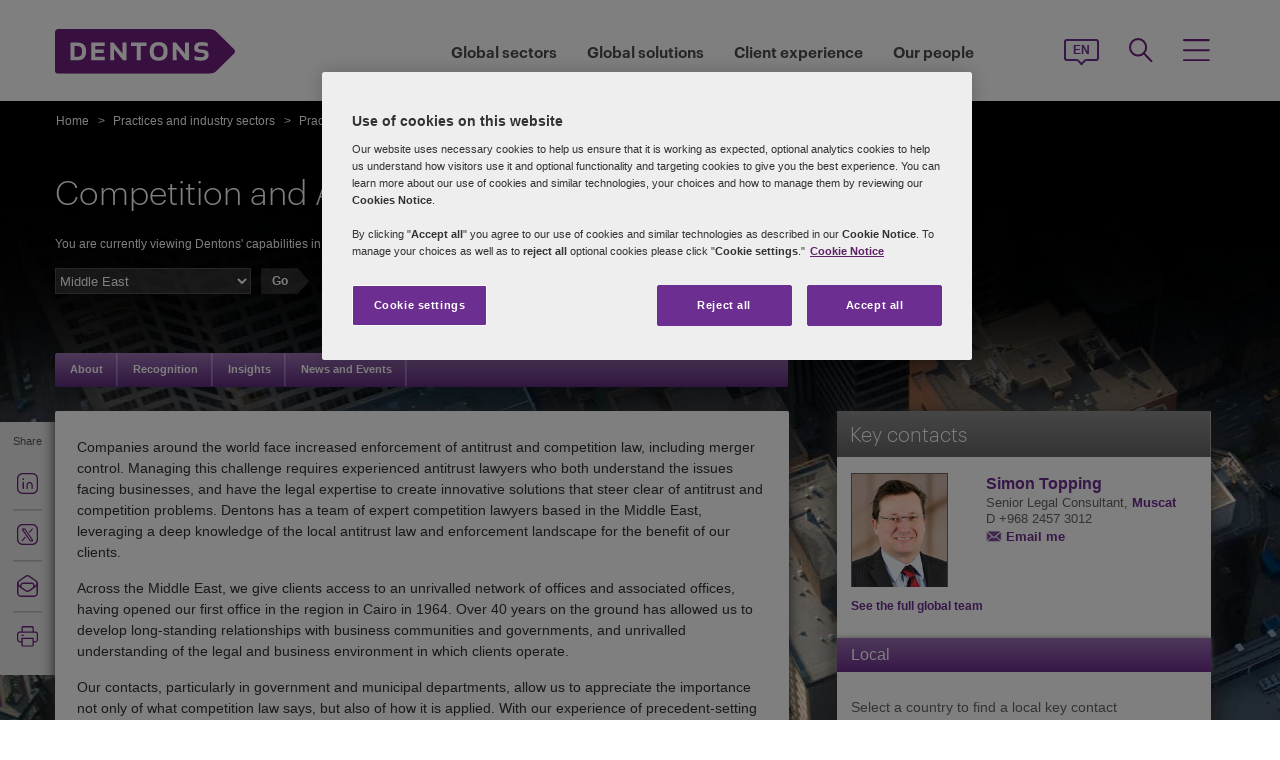

--- FILE ---
content_type: text/html; charset=utf-8
request_url: https://www.dentons.com/en/find-your-dentons-team/practices/competition-and-antitrust/regional-practices/competition-and-antitrust-in-the-middle-east
body_size: 141908
content:



<!DOCTYPE html>
<html id="html" xmlns:og="http://ogp.me/ns#" lang="en">
<head id="Head1"><!-- OneTrust Cookies Consent Notice start for www.dentons.com -->
<script src="https://cdn.cookielaw.org/scripttemplates/otSDKStub.js" data-document-language="true" type="text/javascript" charset="UTF-8" data-domain-script="c2c9cb1b-7527-4a37-be0c-8dfd1502a737" ></script>
<script type="text/javascript">
function OptanonWrapper() { }
</script>
<!-- OneTrust Cookies Consent Notice end for www.dentons.com -->
        <!-- Google Tag Manager -->
   
    <script type="text/javascript">
        (function (w, d, s, l, i) {
            w[l] = w[l] || []; w[l].push(
                { 'gtm.start': new Date().getTime(), event: 'gtm.js' }
            );
            var f = d.getElementsByTagName(s)[0], j = d.createElement(s), dl = l != 'dataLayer' ? '&l=' + l : ''; j.async = true; j.src = '//www.googletagmanager.com/gtm.js?id=' + i + dl; f.parentNode.insertBefore(j, f);
        })
            (window, document, 'script', 'dataLayer', 'GTM-NGBZ8S');
    </script>
      <!-- End Google Tag Manager -->
    <!-- Global site tag (gtag.js) - Google Analytics || Added By Saurabh From Analytics Team -->
    <title>
	Dentons - Competition and Antitrust in the Middle East
</title><meta http-equiv="Content-Type" content="text/html; charset=utf-8" /><meta name="viewport" content="width=device-width, initial-scale=1.0" /><meta http-equiv="X-UA-Compatible" content="IE=edge" /><meta name="referrer" content="no-referrer-when-downgrade" />
       <script
      src="https://code.jquery.com/jquery-3.5.1.min.js"
      integrity="sha256-9/aliU8dGd2tb6OSsuzixeV4y/faTqgFtohetphbbj0="
      crossorigin="anonymous"></script>
    <meta property="og:type" content="Article" /><meta property="og:image" content="https://www.dentons.com/-/media/images/website/background-images/practices/competition-and-antitrust/competition-antitrust.ashx?sc_lang=en" /><meta property="og:title" content="Competition and Antitrust in the Middle East" /><meta property="og:url" content="https://www.dentons.com/en/find-your-dentons-team/practices/competition-and-antitrust/regional-practices/competition-and-antitrust-in-the-middle-east" /><meta property="og:description" content="Companies around the world face increased enforcement of antitrust and competition law, including merger control." /><meta name="keywords" content="Competition and Antitrust in the Middle East" />
<meta name="description" content="Companies around the world face increased enforcement of antitrust and competition law, including merger control." />

<link id="siteFont" href="/assets/css/font.css" rel="stylesheet" type="text/css" /><link href="/assets/css/style.min.css?version=01222026_2" rel="stylesheet" type="text/css" /><style media="print" rel="stylesheet" type="text/css">
*{font-family:arial !important;}
#nav h1{padding-top:10px!important;padding-left:0;}
#nav li div.sub, #nav li:hover div.sub,.denton-circle-widget,#header,.callout .key-contacts-top.regional-health,.callout .sectors,.callout .key-contacts-bot{display: none !important;}
.imgGlobelBG,#imgGlobelBGMobile, .wraplang, .addthis-popup, #follow_lang{display: none !important;}
nav #headnavigation, .breadcrumbs, .navSticky.health .stick-bg, .professionalNav.health, .carousel-img, footer, #float_social_links, .breadcrumbs, .viewpagination, .rightpagination,.signMailList.asideSocialMedia,.contact.asideSocialMedia,#main h5.key-head,#main .aside-container .related-section,#main .info_person.find-dentons-team,#main .search-results .info_person,.callout.signup{display: none !important;}
tbody th img{border:none!important;}
.info_person{box-shadow:none!important;}
#main .info_person .accor_main{background:none transparent!important;}
.info_person .accor_main h2{color:#6e2d91!important;}
#main .key_contacts .contactname, #main .media_contacts .contactname{font-size:16px!important;color:#6e2d91!important;}
.key_contacts .bioImage{width:75px!important;}
#main .info_person_detail .key_contacts .bioInfo, #main .info_person .key_contacts .bioInfo,#main .info_person_detail .key_contacts .cityname{font-size:12px!important;}
#main .key_contacts .bioInfo, #main .key_contacts .bioInfo a, #main .key_contacts .bioInfo p, #main .media_contacts .bioInfo p, #main .media_contacts .bioInfo, #main .media_contacts .bioInfo a,#main span.phone span{font-size:12px!important;}
#nav #headnavigation{margin-top:0!important; display:none; }
.content-accordion{display:block!important;}
.content-accordion .inside{padding-left:10px!important; padding-right:0!important; width:326px!important; float:left;}
.aside-accordion .links-accor{padding-left:10px!important;}
aside.aside-container .key-accord .view-full,.pagination{display:none!important;}
aside.aside-container .key-head,.aside-container .content-accordion.nkey-div{display:block!important;}
.emailPS{padding-left:0!important;}
aside.aside-container .key-contacts-bot, aside.aside-container .key-contacts, .aside-container .content-accordion.nkey-div, aside.aside-container .key-head.ui-state-active, aside.aside-container .key-head, aside.aside-container .key-contacts-top,.infographic-home .inside-common-bg,.top-curve-main,.bottom-curve-main,.curve-righteye,.curve-lefteye,.search-results .result-head,.search-results .result-head a.ascending,.carousel_wrapper,.morelink-btn .rhtimg,.carousel_wrapper_1{background:none!important;}
.emailPS{display:none!important;}
.stories-gap{padding-left:12px!important;}
.widgets-text-light .content h1,.curve-righteye{color:#6F3090!important}
.copyright{color:#333333!important; padding-left:4px!important;}
.widgets-carousel .content h1, .widgets-text-light .content h1, .widgets-carousel p, .widgets-text-light p, .widgets-carousel .content p{text-shadow:none!important}
.jQueryTextShadow,shadowtext, .cookies-bar,#divCookie{display:none!important;}
#MapMegaMenu_GlobalPresence{height:554px!important;}
.widgets-carousel .content h1,.infographic-home h2, .widgets-text-light .content h2, .widgets-carousel .content p,.widgets-text-light .content p,.search-results .result-head a{color:#652D90!important}
.curve-lefteye{padding-left:0!important;}
#body_container{overflow:visible!important;}
.infographic-home .state{flaot:left!important; clear:both!important;}
/*.FullPrint{width:100%!important; float:left!important;}
.removePrint{display:none!important;}*/
.event-top-space h4, .inside-common-bg h4, .firstul h4, .secondul h4,
.DentonsSansWeb-Semibold, .professionalNav ul li,
aside.aside-container .news-sec p,.curve-righteye,#nav li h3,.cols-industry .col-sec h3,
.head_sec h2 strong,.homepar a,#spanTitle, .widgets-carousel .content h2, .transparent-banner-bg h3, .global-interactive-map .map .content h2, .widgets-carousel .content h1,
.head_sec h2 a,.homepar p,.head_sec h2 strong + strong,.stories-link a, .default-text, aside.aside-container .callout h3, .infographic-home h2, .head-content h2, .content_area h2,.infographic-home h3{font-family:Arial;}
aside.aside-container .nkey-format{float:none!important;}
.aside-container .content-accordion.nkey-div{float:none!important;}
aside.aside-container .key-head{float:none!important; clear:both!important;}
.infographic-home .inside-common{clear:both!important; float:none!important;}
.fl,.search-results,.search-results .result-head,.search-results .result{clear:both!important; float:none!important;}
.scroll-btn{display:none!important;}
.widgets-carousel .content h1{margin-left:-4px!important;}
aside.aside-container .nkey-format .col{float:right!important;}
.people-form{display:none!important;}
.view-stories div{clear:none!important;}
.widgets-text-light h1, .widgets-text-light p{color:#6F3090!important;}
.global-interactive-map{padding-top:50px!important;}
.infographic-home .inside-common-bg{min-height:20px!important;}.global-interactive-map #top{padding-top:0;}
#iframeHomeWorldMap{height:510px !important;}
a[data='readmore'],a.link-global{display:none;}
.hideweb{display:block!important;}
.hidepdf{display:none!important;}
.copyright{color:#333333!important;}
footer{background:none!important;}
.infographic-home .inside-common-bg{border-radius: none !important; box-shadow: none !important; position: static!important; min-height:inherit !important; background:none;}
.inside-common-bg .stories-gap{padding:0!important;}.content_social p, .content_social li, .insight-table{/*font-size:12px!important;*/}
.insight-table{width:100%;}
.layout{width:790px!important;float:left!important;}
.content_social{width:480px!important;float:left!important;}
.aside-container{width:270px!important;float:right!important;}
.key_contacts .bioImage{border:none!important;}
#main aside.aside-container .bioInfo .printEmailPdf{display:block!important;font-size:11px!important;}
#mobile_head, .wraplang, .group.drop-shadow, .breadcrumbs, #follow_lang, .languageselect, #divRedirectionDisclaimer, #divCookie, #divIEMessage{display:none!important;}
.desktop_logo{display:block!important; padding:30px 0 10px 10px;}
.header_paddingmo{padding:0 15px!important;}
#main .widgets-carousel .content h1, .accor_main h2{font-size:27px!important;}
.datetime-insight{font-size:10px !important;}
.key_contacts .bioInfo{width:150px !important;}
figure.tablet, #figMobile{border-top:none !important;}
.infographic-home{width:470px!important;float:left!important;}
.aside-container{width:270px!important;float:right!important;}
aside.aside-container .callout h3{color:#652D90!important}
aside.aside-container .key-contacts .col{float:right!important;}
aside.aside-container .key-contacts ul li figure{float:left!important;width:80px!important}
#body_container .infographic-home{padding-left:10px!important;}
.widgets-carousel .content h1{font-size:27px!important;}
.media_contacts .bioInfo{width:270px!important;}
.key_contacts .bioInfo span.tab_office, .media_contacts .bioInfo span.tab_office{font-size:12px!important;}
#main .tab_double{width:100%!important;}
.widgets-insight{display:block!important;padding-left:10px!important;}
#main .widgets-carousel .content p{padding-top:7px!important}
span.phone{display:block!important;}
#nav{display:block!important;}
.group.desknav_logo .desktop_logo a img,#main .mobilenav_logo .left{display:block!important;}
a.printEmailPdf{display:block!important;}
</style>
    <!--[if IE 8]><link href="https://www.dentons.com/assets/css/ie8.css" rel="stylesheet" type="text/css" /><![endif]-->
    <!--[if IE 9]><link href="https://www.dentons.com/assets/css/ie9.css" rel="stylesheet" type="text/css" /> <![endif]-->
    <!--[if IE 9]><link href="https://www.dentons.com/assets/css/media.css" rel="stylesheet" type="text/css" /><![endif]-->
    <link rel="icon" type="image/ico" href="/favicon.ico" /><link rel="canonical" href="https://www.dentons.com/en/find-your-dentons-team/practices/competition-and-antitrust/regional-practices/competition-and-antitrust-in-the-middle-east"/><link href="/assets/flags/css/flag-icon.css" rel="stylesheet" type="text/css" />
    
      <!--[if lt IE 9]><script src="/assets/js/html5shiv.js" type="text/javascript"></script><![endif]-->

    
  
    
<link rel="alternate" href="https://www.dentons.com/de/find-your-dentons-team/practices/competition-and-antitrust/regional-practices/competition-and-antitrust-in-the-middle-east"  hreflang="de"/>
<link rel="alternate" href="https://www.dentons.com/ru/find-your-dentons-team/practices/competition-and-antitrust/regional-practices/competition-and-antitrust-in-the-middle-east"  hreflang="ru"/>
<link rel="alternate" href="https://www.dentons.com/zh/find-your-dentons-team/practices/competition-and-antitrust/regional-practices/competition-and-antitrust-in-the-middle-east"  hreflang="zh"/>
<link rel="alternate" href="https://www.dentons.com/en/find-your-dentons-team/practices/competition-and-antitrust/regional-practices/competition-and-antitrust-in-the-middle-east"  hreflang="en"/>
<link rel="alternate" href="https://www.dentons.com/fr/find-your-dentons-team/practices/competition-and-antitrust/regional-practices/competition-and-antitrust-in-the-middle-east"  hreflang="fr"/>
<link rel="alternate" href="https://www.dentons.com/es/find-your-dentons-team/practices/competition-and-antitrust/regional-practices/competition-and-antitrust-in-the-middle-east"  hreflang="es"/>
<link rel="alternate" href="https://www.dentons.com/pl/find-your-dentons-team/practices/competition-and-antitrust/regional-practices/competition-and-antitrust-in-the-middle-east"  hreflang="pl"/>
<link rel="alternate" href="https://www.dentons.com/it/find-your-dentons-team/practices/competition-and-antitrust/regional-practices/competition-and-antitrust-in-the-middle-east"  hreflang="it"/>
<link rel="alternate" href="https://www.dentons.com/fr-ca/find-your-dentons-team/practices/competition-and-antitrust/regional-practices/competition-and-antitrust-in-the-middle-east"  hreflang="fr-CA"/>
</head>
<body class="cssInnerPageLayout">
      <!-- Google Tag Manager (noscript) -->
     <noscript>
        <iframe src="//www.googletagmanager.com/ns.html?id=GTM-NGBZ8S" height="0" width="0"
            style="display: none; visibility: hidden"></iframe>
    </noscript>
    <!-- End Google Tag Manager (noscript) -->

    <exportsettings user="" limit="200" popupmessage="Sorry, the search results count exceeds the maximum limits so you are not allowed to export the result."></exportsettings>

    <contextid value="{AED60454-2B5A-4012-988D-E14898CE387E}" id="currentContextID"></contextid>
    <contextlanguage value="en" id="currentContextLanguage"></contextlanguage>
    <contextsite value="dentons" id="currentContextSite"></contextsite>
    <contextwebsite value="dentons" id="currentContextSiteName"></contextwebsite>
    <script type="text/javascript" src="/assets/js/css3-mediaqueries.js"></script>
    <input type="hidden" id="idHiddenMapField" style="display: none" aria-hidden="true" />
    <form method="post" action="/en/find-your-dentons-team/practices/competition-and-antitrust/regional-practices/competition-and-antitrust-in-the-middle-east" id="form1" aria-label="form">
<div class="aspNetHidden">
<input type="hidden" name="__VIEWSTATE" id="__VIEWSTATE" value="ocDkkgjCw5Ok/xOmm1ZVXzL31fQmr9P+R6Vj5Bq4oXPuGOfPut0yayVYMtxDE4z5ppqCcRh3v6dhpHqFvHMNdW5Xul9V6dSil9OefntAGKk5Nc3diyS5jaLEc9NQYP+9Bf0NYOgIveMYSXK9oag0MOoiRCt5NYBU4KrMotdjY+Ag0iuWlBj8aqweBm4PDJe/IOBX5/VhC9fI4hul+YR4XnJYi6B0YKy3YO89EsncoHwW+oy/5/IN3gvWVXYZE9MijCfK8vrpvx9tAZJiG2bTATbQR7na0coCtQdDd00GszbJ1jpqQHanbotdp+AHP7Jg8SMx5bOsYpPH/Qfb0Wa4bex5F+RMuGk3e4jA4tGbS5v1sBJ7EFZ4Q4d08SPQrK+whN73O0+R47UAdfCPi5o0ccISlZtvQA1iUgmd69+7EGkqOJZ/xwG0I2RTjaLmRuZcQm66u+PwRFTNErE1tFUcbLHKJB8a+8enSHAjnnCgqJ5TbCblaOIGz5dFKJFqtinq+Y+FG2iut6A7eFpCUckBR1veNJYED70RxLz4sKEssKev7xVhjseftysAwQ1KwHDQYbpnQ/lUwl0uz7YexYkZ2HgwWuWaT2KZ9bW00PDrb48XpHQvZmQwdl48x53j5mwfZWCgbhu7d9bID+0VVkBZIYl1pGr7rNpHtxz3onjFZI2+V8RSQ7CcWGMYy/[base64]/SezqsymxZJHHwtC5bw8GcSVQzGvgOhkigvAQjJW9LXokiwEnDWtCifPEdTU13DuL1R6omJdWtl35bjGvk+agL2jCi4hWS+x5snmb8V+k7D2FjfXJ6nyt3y1NkkytLJBtAxugNH+JhOi+PXdfrzhyQLKoQu5/[base64]/1rYry/Vw4is7abVUv0Z9vu65OqfWIxGqnCO1ik63KTkLFKVRhWK7LG9dZBlwd9BTR6Gcf2fcCnxKT+vNhkSkQBp/h2ridVh9xBVUokhNLQl+1DoFPaKwbOwjJpTYk4gmrrSJXG2AoGlu6VPdG03OejAGY6q9iREuYcmUEgM6xVRyHwA68/OODtdwEKVMEWzkBBvEsiIXNUTz9h253vwGkWCtrqmJCnmY1K64V6ZSS5tD4y66OuTb3d4yaMfXSAATytdjxv+eJZCV4MEUCKzPvehb255zK8GAg3BCtnEl+dfCCs45gUNQINlRSHqZLYMvZPfc7dc1lprJmV2/6OxvBlrov1mYAH7vMyghbI+Jk3u1Sl/WJxVqAy7JltZhS66KZm8XKN/n8EumUYZZn7uFxPKdDCPxtoqqOJcjMDHN6jLl6uvWr7Bb3JiLIYwJIG/UnpAVKzq4CJpb/09HpuALL9crSg6HPGv23CaD3jXhWfMwbFS3kLPqHkiJoywcRIX+C9OY/e2rcCZZvvDGrTl0/Q1yVJ2XD4zbAUBoyFsdtV92suIS1qfehb9VamFodJZSfuxSkMfDle1iRUXDc2SWnohcSQ2ljdQL4wPEopPIl6rjECQ8+BLkK0VBSC1eWwLw2/x/rvb6wNAQZjcpjBcirpyOweeqvyIF9IH2mnqttyz4r3Q5RASck4IyXoyRDaEjqNXkdmy10FojkgcuhX1tyqJlCY2PiIt6m/fQmETqmMJMDJjNSGRa7Hzw+UY6uxJkunLYEE5X5eBneY9AKlw+ZrDRqthvlB40cQ9NkDMwPzn3X0vBAuWshA6msZnO5C20DKRPkf4uciV1aNWE+rFEo1ve5ccgUEnAiX4/lHqidbR0aRgC+pJgE/i7D5iq0x0vernbNbaYIOw1mNObmsN7ORP1XMnOwcOaZYC1o1UqEeirj4UD7MDuxYeBk9G9K4yncntkefCFALRfMXYtPMF6Yip7iklmIHWT2eG6Sd4WngnAmZehOnrEZOOh2aZTyQKP7wY3C+pBl1v4ecRyPeGBK5z/rVV8M7QYIS8k1JtsYjL4hrDbnxBte6RW/qwcAGG0IaS0k2FPF8V6sDoFCmJBRwRtwDArWrbr9qq7NF/69vVL9ErQLjPUNk+lpn8VXR54uGTC7/rqhmuyICQJtffAiBlOvRhitI08C74uCSpD2QghgtXSiLq4QMR4Qb5xlE0SHE1u6sktgtirwJDDtAtvrDSYASsdzgJeZpODUOQwXg72Y0ngfMA0FKAjLX/g7wsfB4mpxFpJ4gZYWAgocQUiUZgNTwJGEFd6wWmQTF+3PkUrmEkdJxFiSHgsWMwafWJJp0n2wlQPUcs2PDeT8CU+sxtoNbGAE8wL6KdBeKdq3o1t8PiZxxEy7qdRsHwM3NomaGsu+imdl6PJeybzUqyH1qksSGfd1s/P76rhukhuyqW4fDHB+6P/dPQHHk/jPy94oErtl3dBIhVpD1DPCRRFW18AAIoZv0lt3ysu1DthNyKtIOnUlog1YRW3qtxASxYP/vwn78PN/O/Iky6roXgKor7bE7LQLJ1E+gn0AzMHaLaCDsdxIcWRCYG1nxTB+0n+Q6Ye8vT9XoPabvUfdwgAgyUlo+5zABvr8IiZDiMcmfqonvzAYcQ1Fs8t30kmqpOLk5GxJdXBkWeIRSxRdBf8WtBYW/PZ9iAgj8yuCEMYMMoCaYfnR+jXeDym+v1sFMOBT220SuQB/GO/EDWMwjKAPSVw8D7p+BcwWiwPZ8GRrIpCT1iVKTOGfJRuxOHO89QALL4jEzk5aWg7Zbg3btP5a/DlB9zaWnUTRP4ZkIp1OGtEQJqQncnZuLgUimtDHg8oAvrLRdP0KhCveX/[base64]/huFlH6XVE19iiQxyInXRxEBRZ8BzpnnxIbVD1Vr4ltebHo4q/zmg9sNnw61k05YWnLnQCP3PgmH3NhSTezTSegO6Kn/BFQYOi1B6Fn18EpSYqJqb9qewyu9Qw5AwsOCJNawY5guvBVMbiyIb7OJkJMmiV628QoxYI7j1T2jZVutFgRX2hxIfGMwBDbqXaBUbQI1Kiu8plLtL5HLTLd9TU5TOKc7ShMR5h/77veA2NkMSHBUFMESmqTJaUnArHzZ9Lpuwy+uImOHHRj5G/hnyAAfD6VnFLv9WqDQrb53NTn2ukoGjCCmn/6I0ZNhv5ENnov5RDqpL/QUEyjWKRoNeR63shPX292y4tDYlh6faAyEXnffQ+mIoZv3upQvOyoB560H8+KcSkVwzhm/eEfj8uivkxhaZbiEtiEMCFKqAj+PyyfkhVaCtIZ+bCb6D6Wmg6nX9eAeZBtJoAxe5Y194sfVT/C0KgvgZ91wb4xBv8nBVe4crayDQwFR6U1sL93zxnP5wwmraepxZcTmN/BF+GOTl2IcOHu0TJUPZxayufwupMA3OSMEzEB5+1ZgUnrNc4rGWFkV6hWqXIgA56Mh/bCYqg5MMk8G1u0JgVj/Rs14AK18yr/RCXxw3hixQIhgX0HYUgwHGGGIzgNrT93jPgGHbVw2QhCQxZpq/4Fa9OVL+4KPF5wt4WKsv19Pw1xTSKAWerg5gfy8Xu0UDw/YUfSMU0IjTL1mulunhvlBqnIYlNZ9ADzhhhlPssOrKOxuhn/jaMtsdxHREqrGg5Su2yuKe6NJuUqidEwjCE2b6LYrr+6cPM7yfNNd0IqvSiVMfqb+79dICneonOG4qW/KOzLuGFJoJlVhpNonz1lyt5lQlhV8mPt0rJ2ViGD4JKbYZ4JMDhD4REGlNEggZ+8PpsLqb6oAqUExJeB9wlrcGlvx0wUfCUSfWxyFyy5RoZSaTMwNHBm4PtqOrqmzxMlhc575gJ+1fbSBNcDwFzXHEmaJB8JQ338jnZI8j1lBnFJfz/3LJ89a09oPjTgMsdI+nr3ArQKF0/aVQtyJl/gO/93qgcqEQaDcMxe/arUUDsVFF7M3DzB/OVCUAK3KQHXHv5Ie9C86ZDIUwenNx1qCIizEcR2MDh8JsimMHQhIJiwKIXSshqwDBHah6z+GZf3vHj0io510xe9brZrx8i//oXoP65M+Ph0FXHlV41TwdlBBhsRb8KI/ZdC+yITiR2EguyBCgYZslnOMrzKuUVYzLiNiKzNvO5fah8Gmk6masK/xf7nKdDN/[base64]/OJBULggNh0t9Sgpfs2EPLQCDk8cBaAkYzj59r9H1h45FcEbHcpzvhSMiI0iudEHmwS2wbG2rXsAru7P3KkrSskcM75McSrHU06vaceAHlbdCM3ewBr4EWxsaHxGlyUxGW0Y/yx8H2pMiz4SqBZDmG+GHri3130mTXfwAuXYYZo4pWi1AoDyFcGhgr1hsxVXjEBZdf+Jk3rsMBJPLTqOLG62ixp5z+l/PTpWgp+ihjsapqXbNm9TdWrQqVJ2H9Dg8uTE12s/BL5daIQNEp9PthUcumqgLNsk1A7STY53q3i0ugu9WWJXH5SQ7XK96jk2MCuuVRgirkQEWrIMxiHtHHi338QLuiL8EQ9CjurZaJesU+ERazQU/ejw1T0kvh0T2i1JIw2HYOLMCX2xowhgPzjF0J3dulJSn6SSp14aRAFd45fbGB5c+Vg9TTkJuIY4DfMWjlgj1PNvf0Eo1v2Z++4vtgRo59Y887ICBmh2tyQkHRU4B2LndRKSWmb9NCLE75dKQnry1zFpyW0fjc+Mb1/9htnmvkxB1dm0N499+/D3avZwVbNdaWCoSmFt/UGPLEWfzEUPIhbV7frgsMadQ/ONhG6t0kx/2/X4CKTcjILdhqg+aUKMgKY5tHJ8LVZqJse8h9MKO9AdAhuhcQA3oSVXkid/[base64]/K9SIhk0tro7X4K0BPrcjj7oCoaWmGcFuBwAKEWZVb2k3OyT7NFbMLa92W8K9UWG9JCDmozpqy+BXWzvWD+6EMWLFOhMJiTCixIHhWvuR0wQ7FfKoxLCsBvFULYold9l/uJNFu1uDhpCSch6QjtSvtir5PWlyO7R8itXLJg4j1tUIOmwcgyLhvA50JIuyEEBFLG2/8HH9jvD7UgYGfE+Xehsy1CpJA+NeIEtBgrp36ubR2+9ZzPENkNARaviQJn8qDn9451cvCpF7a9Ha8vw9X6MwEvEILTVLre+Xs0RIFs5QKpk1VYL1P94p/DAUK35adJT6rxXxvdI4rBAyyffz/NNub0KIuEwBp4jDojuF3yFa02TnfN4OoUxq6xl5H1ziAYBQN1xbHbgKKOhcCugewqgON0rsfVphTppuiJSl1zlPRlaZ9JwOe3TuN6lJ6q7iSqH+5sdfWtNQQ5KFJWNo458unE2uAASFoapIciO+re3jHUg2w4VKVk/s453ISfnJb1ZlVlNGCBkF3p7W89ANpGkTRlRQ0/7m92oh70cqwfkmOfLOLBqvm05WHpsiNHbsHgX8r66nszRnXjfENYCoStF76zbY7i2v6tcMACes29askoT5MpMyNM+W0Em1/BLcklhuVJLr4A9oo17RZskRRzCSqClCV6kG05ulEjh7AGLQmxlm43QV5WFarjKj77kCbgPnlwoeDU8d9RmXyt8pDZWrArk8Z5GntBmoO2Hzh+eymFpANnIEptCXM61aT+RDYUzB9mi4edUue1+DGZZj1EKn/SOhi+4WgUYY9ZvX35KYc85XNOI6LdgP/KRwyye8JFYGE+Di2iVN58xz093yKa3sVEsxL9BLc7Rawe3fRYPje7uXixL7elVks34lEwDp8QuNlFXP54Z7RPK3EW4qcU7a74ZW174v7MGlp7YfoVpBbyGxHhsNdwaX/QD46xkUOTIQUm2fwOxzODLFcr6q+W10WlpOO2HzcbvOpF65jHiquWafyKVZYV7sMwkoNd7jUGfyo9wXeD/9itYMDrLbEjSYmrRgM+PiLDKbyGB28ytwOAgDrLeodNXs+Er33yDhIG3rztPcznzm1R67Fm8p5wIRqHqcDSdrJFjpfjrI5bKoPmcB01y4K02cx7gE5ik/hlRyEfUx3qKSaZ4WkgtQysF/Ylkfx/qWIOya1uJqTIWZlR6z8/YYRVMG//Au1803W+ojYWa29a26ixvuhZo70CcAHApo99f7JfZXFF6KLd5/QOPt1AQlsbNMO2TkwczIJcIQP5JR1P1m6pC/QVO3DtLOmca8iGJFMSxD9QbB3L/z7kt5L79nCgkISe+z34s2xLWNaZ9zQfkro6cviz6mTDeZ61KtfaeB6H3u3xi84bB7P2DNPqI8zf5hEmfzQXPp9IoU+5vdXXAflhW0bbDn2KWYmF+O2l/SD40Pp8ram7DGu+CvB8632ji+M5Gk7nis2AEHyyVW+bvMXlGRF65Ds9sqxncNd77H7R6rbAlSFx7faistccOFwLTlk8YPqf7f+vSRZP+PmOIUbv5vtHws4eR0jQzkrTr+FHC7rgibQ9EadJ9idumcXuPiD4UnjK1m86QvMAAqXXeO/LWdABXjui7Q0QPv5sddIvWlUTAsm2+zB5t8B0rIuocm3RktS7oQqhG1YKxyUPzuOPKe1k2h6IRFqm12SpUJ4kM2OGsxpJ6jUHPmZWQMIR3mZOjLGsJjhfK1eWuoxJ6RWPeEEqUaQeSavnUEp+giwSfeWx+9QG6O6uUV4pfh9w7/yiwag3H5INugioIMjOMHDIx2OVGZuTbKAUZA31vwT9wwzeNY6FNpKqglcihk/COKx5DFSysd9gNxbFgiKz39qLfH0m8hfP4qTXCBsac4QXEXiT+LVEG+8/4g+QKk7rMCCASuz2HpX9i9J6qve2wEusY77OPQ8EOgYJi9eYAXixrIAej+u+fAUIcqVg/BWqnw6iCQo4D9rm7/QiVHByvMsu1XPDbTib0LnsFHXhdKkQmZdA2o1tLPplq3Qw6vOHawLafRLfo2U4i1vkQpuEIpkQJFDle15neKIyUUqLoam1sRcezsq3sdPdOZAAj96k+XVFComrPa0UC/qQtZXsjMdUCTT2+GG4l3l3Hc/EMHXbqOSXs2I3bOGyMDQj5bgGLi2xv9FpBWy70suYb76KcLP2Se5uU5UajMnUJ+ABJg/oZ+GemrvGkiqADbgwpRnkhlSw35lwLiY/6+irD1hncYtJ5ac7MqFQFDvxt8NAR/8bLcKTjTHvA+cCyL/WqT6UkbLGla19mTe17Fih8iFE7WupK1VdOuPusvyYzNUYkp9jbYDSkPCMECEFYfr6T3UWIEj6rinpVkt2dDfCeb1qQFIT6pphajoA+VhfyNHE0EH8yx3rQ+46Xh+N/[base64]/PcYqpMdiTzqBTKy4xMrS6+aKl7EK2IbxLtnDnCPMGKpT9GAHn++DR+o6sJcwYsFyEOCAfUtK/Yc1PFHpkqZPhPyKJXIug+gP4B30yLkLFxdMR2gOkgxMZaXAN+ctpCAFRqgInwvuKWY4bUtyDdAknzku2vGJluRXRLUJ4Qw/tCW456IMFGoFSWCFxdZAWIxO6u+MXGdnsqqyFhI9MojNv1OrW5n834e+Nq1aqfb1dymT8VFajlhHUd5sUsPI2viIZ3BVGi8ioRpn2/ioOu1FDNTo0ge4BsFrBASlmS5dTD3WsDph3QZi5XW+vgn1BDPVXmM7HlahMrRip7r636vsMWAZG19b1YOQE0CRzx9hnnaa5TnW7ZKIwZp2aSRzaG6DJS1fEsNVLt6LcgRBcKQTZLOQDNE6Rjs8u0Hwa8+EsXP44oPmsBZbiZ0rxZuc7SUoqgz10/XAuOCpe5G9cjzEW/mQcvn6+J56/OK9ZmdT+2mKpG8ooV+ML2Pd2hhN5Gtk5MeCAI18pJi0kvR3+cLzq12SUzAhX1+WmwkLAF4UkRa3SXVN4UF2KUS8qdhxM4Y6IRnGKk9RwpzfJoBTgglcuZgZKfUZqDp0HY/1ZhPdi4yKc+sGIUsjEZR+g87h4deTi4DA3wNfFov4HVFlRxNFJJKRM47gSMtmuxSn+CWRM6dXolNB6Dcoem1/JUnQvdvw5kRIlrra9yxfMVeeBV4XcLQ9oZ2Sai5m7QH86CTh+IpQXEd22Nhs78k7DRJjtRHpjm1BYdvjxngr/wUHbnvr/vH3cTqNWaxuWqPG208IwEVK5R/+OyDCuJ4s0vFvvIFDX0Tw2RY5mLVSbAwsVKmwZ86nhbZQq1jgdUWTdGODt0UcsEZYAMOcjJ7l1SHvMU7xG1174T8LTAAug9w1MKmxvsP/wPlV00tmw//JNCN+V6xhA9GTHQEJXoaIafyMwLMLh5OpCVy7evz/y7jrmANzrBzz9iyy6YSxBMGEsh8vSXb07vmPYaBEvlRRvgEZei8z5UPxP/rIlrG60GJFQPCWFr7y3qVHZcoX/a5BQz7Q2Z8TSZ25U6TvRXQ4cUnFRuogPoT0Z8t06QC6JnWHwsqfMPeIgP4NVaxiftNhkErBW/i16dHIAS6NHoezgFe+O6H9ifgrbH1B01UDYHIXLb03acCw3PXOnHuvsQmxbhxPu01q0/ygwhm4rW52HiVD7mwsKaL/RyXUSWIlUl4X247bc3as2d0ewvw0rQ0KGYPw/iroydp7XepayHlJzi3FFBFXoyFAlBYt9Xu8n4Ff560u55JbiXVtSaTPjJHPs+YxemGkIKtw9OtBrrJPz+Xe6TrBw99C3JxGXArW0VNBgafTDf9lJIZlbTGwXLiy3vdy42hwMslm+OPF7OSTH9o3gUKaIWxcQyOnHASqYUNgRjIzTfDqr/xyiKutfOKpH09i1UOTNq5m6c88Z/cQ+0d+OIjcs8TPsGI18C17tEQcNRoIhoV5ZrOBI1FxsDAovzad3N49MCxu5srJh6S6SRqLm7wt+ggCWUoZ7motkHJkPyGqPr46UJ+4Xf6CSgiT07hbNnzc1znmB9IWZ8cTkLxKU4GzuxarJ/Kda9dUEcxttKx8mxVX8KlILfsude97HcSASLvC+uGG/RpeehSGT9+jqNk+Co6py14lihSP8qATYU2dthUR4n8kmijPyM+ZHvKZX+gJkvV3giYcULdjUpVPLigvNDHAHfPyErBjZzNFD0eoCM827J4K5ep8fc+5lHKBNwh/3ZW/esri5SfbC1I8PNfysUNMr0b5pnaaC4pPqywWhn267AUj2uEgYuxJA8+PaNXak5wM7x1ZV7zBD3TQzV7PAYEbVn2gFfNxSRDsY6BHNzfrfk4LGVHlkfNcAfMQZNHcFAhefQ5B98I4Hi/UcnCo8IRsMHxZYcoyThn32/ifrZlMM+nUR7Na3lN+cezRQl4YDwu4y9+sXK7uH57J6d0pa5+msqBez23QWlYmERBhloKtxFl6ULmUPvHUVcC/erZ+CHPVp9ra+S8k1saAbvmhi26bPNMGCAgMARk9XmhKte5YUn5N2pOTX6pKka0daSuFlt6JdXQE42Sr+jGCDGrYdVxjiKEsjSfKek29rAF/N8+79iTeCPMkcvlRU63IH0Ysl0xUnCVoEFdaQmFdyuqt3wqHgjvD32tPfUNR5F0mShi09vnnva3Z7sP+wr7Io5XAmJ36hZAndusNQKUnatCBHBcLFOd2dNGQ5HUCCU5B4xRgoHQE9/X4irllw3LJ/rlPTHqfPFbpkYWgKAvPA/7YuQa8Lvkfo5APnzrQeBNG5a3HrI3k9eE4Q4UDdqE/zfiEs0T4AA5ZotFWWyX8Bg1OGTxNhyOLuJmSgdtjw6PJNLVICoMlIbsSBrVy+IxweuPneEjGkXwMw1DVUa2xcpXe5Qj2McCYyEaLFvowrcTproaZB1RfeJgq6Zsn+NQN+wXwKDCQ9tr+mJFhUP7GXFlbOtkMYU++KIqRC5/qrGH3sdpL+Vb7H+LwKXO7foTdLc8jJQpBCoNZlKUZLzeyCZuLF/DhVgtww9LIKonHCx6PyCSJX0cWfpSCE9V7wY2ZVOOy0QklQ8JrBmCrf7g/+tgx1s76RFMckWQmbTcHl57k2l+a1/Hgpw6XNYieGZ8qAB10ohQbzv7/x9rad2sG5nUDBXbiZVjBM0j4s8tz/DS6HbWHiaqjJkwPXStgsQ0IVa7WVwF2Z+jS9I5AxtE5QzIq0IZ5jFcjEsgq+AdUOMilxeFEJz2Ax+th0LVWABcOb5rgN6X4jakJ/MnMR7WISustvMgTJq4sfa5U0iFrREvibBGGA2a3GJDPnYdFEF5GbKCeWKMv1of9URHI7wCqJj2Zp6fN/Ge2/vRLv+lX0bv1VxD8ZOK/PKiiJF9aODEC1LYx9z/QNrQZxvPVzhw/XRK8PKyQ0hczUv3lkb5zSgtioQtvL3ltntNAEAHOcxx2AcXGBIlN1d9ZjY9GHYVavjwGijw00BrR2O83nJOVIofoTuoD+IIxi9TXlMv7ZuZH/6a+mrO/VhjrhwupB4ldH9S3WzQ+18FHFLVaegdGjKMZocu+6B7kozlQ1PaUSAmB2S72nQreSN3+0YH3zN63DKs8f6Rk5fzaPSY0B8npdXJ36sMo0tEfJdJ6Md2wK9UQJfHvOxZNYJsh7dJk3HDN7s4W1rkZR11C1Rrv6lnOxtsf5X+9V0XQ/ict3HH5tepDjPRKhZWwerfc66QlHMu/sf2v2npO9+kMGXUEil/fOYhcl6PDjVY6AWRVyiYt0KeuZpQ80DIpwkFGJlhqspo/6S4p1+FLJjZd3Iy24z3DBlPGjQTvUFR/DP7hoCs4J3fCxfjD+K/sesvQmGg36vmJXaLgUTWUpcTtYhw40pVCSk64R9h+dDSO+hF4vUlGoiFb5GpSJzl+1ZDG1jPyICQZIeUiTmS4/rK9qk1qE57VDVXUWOIZ0StacBgmJf0HT+s3ipWskj582rHo9r8vCFjr9uTHYpexcRX8QyryC2sVjck0yKsGOUPhfU4nqKnuKVNXvjQ5G/o78Gakefl/haEDyg12COGd7ZO4ZuHELJJGs7DK3TYvGizwzqp7xn1ANbUrPgYS0SFFZkJT1fbkeG0UDqzTw9awZ1Pv7ueXOCJzaOb3C+vqgaexf/V/UW4yz4lLQefyb5Wq+25fzEkWLvevZNhcgIjRX2PmXI/58XA/8W8wJ22iJCKA8C7gAvX3OzcaTKxvv8dl3/hY81AYAbkMPGBEGWAW6eaEZ1XXd949G8PMV8Tkfrun//9nz0ALv8UMsLPMO+TGq09Kusl8B05NmnQr4qtFBh7oaSl15B4WPqE3TY6I2k7VWiTpljcCcsG0OCoi3izLUUMZZeKEFKxzvA8/Q5Ps0pTPWScZkAAJkZmVf6J5Suv+8Ol4EcrX16tTsYolIxdZoe1u33EzGn/LT8J9bSLeRdPm+XEhyAZAwf4hTppQuYABlp3x4qqkEMHuzqTZMKn910pobNqCTDpPkkzkrJk2I+MCdNXw/4Oun5oUto61fFsZo2gWnRUXk2NhQkg53cMK5/TCAgsTsfSENqSg886L5nJZPuJgLy4pLzZTiuAqZeqvfiTg+oN4D91e0YdlnbWNcT+k9GYMTyja49JFzz/YrEVlBYPaH8Es9YXHQ1LQB7q80Wl74MhHn7OCRYz7DYmNsoJbyOxt6Nf2mluVXSkLsmpa6n56pX89iDKNx5nu6J6C0ERg7E3qxGk4RLTYmR89D7oY7m51P2KneDHtMaNfO85FxqBzaecVp6nttonpqpefrll8qoDDC6fkdSv1+TZLOXTaze9salZkmRS6UaOlOn/9U30KwWh7mFpi6UR+PoAUMupqJH+wyQw4zj7UgUPg1fdnpBruq3kaN3haenOjV5yfuR/6VvJKLA0qTn9qNpiHHeX29YyKT3yWUjPUNbjnxZhfc7pJZ18YT6KNO0qMD+xc3sMM/qvReoF6M/urBcrerOul4Z+JmecOM5ILERTYtT0WfXW8qmFch6tSFTvWgZuwhFZwN6EWGe2ctu3mmeTT2hNqSFlvHhdB8OQ2H/Zkrt3/T78l5J5Vz4FZ0oxZqriwMhIuJK6XaSnni1nJ4QywVfX9jMBhtjnRiM8HR/OraF9AkKaQFXwVT3dq9XkvlzY+pf2L/nODFOqrrLU5dt4SzU2OdMiUtCzxdZaF+L5hb5Q+Lzcj3tvcW3eme82PxTXCKfeWJz56GTqyatBoagqH6q3l2CWy7/SbU5PUnwnhnt6QxCzkFTIxb+t3VaTgR8VfjYLUFlka6ypgv5zSRbleO22dlWmFUm6AenFw2UfTnwW0do1/LCAQEcl00gT7ECfjwGVZYrrX73mkLZzaIL7I3+fIFGiZYttOT44g4sK88KOZk20msFSnQzkcF8i7IRQORcTAu7PDsdOWEsm1WlVFKTDMYjLT3aAa3x4RBkX2QKR7G8o3779yIvqmvkGlZFCLYyFFJE+Q0sCK6G7wlos/e1Wz0fI8L5pCt+36BT1d3w5ddHIQ4N6E6LVIfNE/9Ghft095yopPSEtkDLt5rn7Q5xrrUTg2auSiQfqCRTsLcxY2BAnQrb7ByyZyoFP5/Qk792bmpiosF7WrOKXEOr+OHZt7jd18ZJK/Y6++k2t46+HahX87V5bw8PlcKToUHXJYQ90L5cWGjcy1FCCSj/+3n0ULcpHQu/+AdFVXUWbDllo9zj201OT8XmOkENnTHvMF1qBgBGUpYqFLfkK4YcA5B29OYhP26EJjifBmMPYnxp8cVXzSAYRSYAdl8G39JEN7C6mUBAKVfTTcY6GlGAwkKbvGfNNVZJ/PKALOrGDXGE77H264frq8V9xwwuETx0Wl67MwJW3syNq+vtGDHuLyUn5Ah61vdaf9u4brh/EcksUtoLTF34sgEVD+/wQc3bpfaTsZHCC1AnjRnOzgyyU8Uf1raED4/AdREHWsSvY5s9PlxT6TIuxqnyktJPPtdw5XyGDbrQ/2o/VpW2FxAkJMtCAIw1TY/nRDWMKOE3rk3/v2R4FVcvPFM8+XAbs6rgpEqKMwTnVyGk+UvgVEp9kqLns2+85XWU6X4hALICheskiIfO643fOmk0L8hBmniQ65qDSQwTC6giZvv2eK+dAttPcFpH0WcZu3/oi6MFlBDnBq2wDoyX9XGCvpgV6JqZ5RFSiXxkNrFZ1of63fjpM5gq/w7puyg+jwtUWtS9/rT0PIlmRTeynZQkVTqpnesfqaWNn0+MaWDkZch134Fit1GtBhdvCEpXARQa79JZLksrBD+2WA20Fam4PoIlgI858oHpUk4vx8VNn+z8X3tDvQDhZ4yGHA5ra/nZCn2cO2hB4Mw0NzNZ7g/uW6niIohkVUUuncCNpM87DxeWvc5nB+Xljuz+Ns1lHTxaWpvcvq16Q01Yn4x9VwPk/bTq1oVgi9bOaSl5jINbUrm10YWrMRFYg5Sl0n7C1pBsFG3LhWNvO2Re69iLjlGSxKZa1/QFDbkXqVVHlLlWlie4hr5tkjhNGpVfvHtGQ90uvJURp2tz88/OaiPv8QoHnjOIWRZO8ViUSBRPo+G2IRA4m1OOfmUnYnKwSbopcyFt/IYFVUdmq7YjR+00wB5vbFIPqL3lH7C/1S0uvf9KLTMUEnIUTKxcmm9a8iEfdwGlxPpywGa43hQM6ZOcRsZmrGkAG6iBVUhM0uN0lh4L0RiJFu35+65gpgPjbSaCf3uBlmD2BVTfji2/DvfsWh5djekLBO7fkhBACBQjsNcSI3n8bxqURJ73XVoRxDTmYgjMvhG/schXFLkbO/na1M0DS4jR/WqAXdsufEqvaf5NDnBTW6QvFU46mOfJPmICxWUJbDFhMnDWyqpbZf/Ss61GL/zo/fwZ5WmSWCXGMe244e+sKJleNY5ZTDFHaLmbu9mX6bteC0kEyvcBEAVo4om+dTWbzQ9H1DM80Fzv12si3CzGP5CAWZRcjxuYM/ExSHaC4FwrtGg4TkIYyba7no4+B61g8IJJSdVqX18c2YpQH2nda5l9KolgyiIGg1GxVS2dUtSLqQgBubtXprhIbEeoKopCGmhYHUzaBF6E3KyCU7Ynqo6GBClbnIydxaQ52YYtdvMDXrvd7kDItfJkgvM8Y2mU4rgmElJgCB4actXHfi/d3Bw1eiHU+RNJu3sxvTxZZAaioT/6dbVFEy9zXOk39HGRubja7oyNwkhCaxxRQIj5XShuo+P8Pwn8LUzn+ia+wPW1TnPNSM6SOFg0iDbQGy7djCS/gtZoNkkKe6L5Iw+/k+epddLzswg/AVbZvkQwxZQzYjMi5XyVGLfMc4bZ4uAEsgTUi5OWXXr/hZwXqr3J0TM/SgsUz2/KqlcHn0YYskzSVNTIJVnZkUb0y5/oH+dmcPsPiGdufKULxWd2Uo62Dnr4eEDEnz3Y0eCjiJO7zJ9Lnf9Yu75V58B5jeizHwp7NcYG73Rj2BA5dSjrr7y6bd0jQBCBNELvKDLlxS7yMCxc6ywftLGEPvbvGxMUly66vVWDTK7CBCpBFFCGYy1X9uElBHH8x8hxqBE//zBXMskESdRS25Q1fsJNEyhRus7KZ+3ffqsPdgQx9ZXUhpqU4VdcaMsoTk89Alt1Yj8RcPRjG7Vjn1C7duBFI+uDrU4xoXxOM4Os/4OnqD7aia4mkXscBjev00KYq5jBYlqnerIR9twcAQWILKMPofckyNT4s/LrmHGaLVDzWEutQUowFvTuzeELvuOLAmrV/r2MldsEQrp0qAFaq0UTGi4TJjH5dFlFDifWwzUSadRQ0/[base64]/QU9DjUlpLXRxxM/A92vThfPBrtNxO9dpeMsRiSeX6uVZckjLmEF67UMCIbOzPC4ZbKuh+53EJ0bbzfXNkrusFyZ2qlShnm3Zvw1aZBdlvAx6rrX1nTJb9/cAOjkkUO5uFTounr48Rd10yOwMV2rvFlgUgdQJVHg1y1dFF4h/ZxlLwdoOM4v3DLj0lRMhqX1IyCAmOJ9+bjwA5dHVTpBUTI5cWJZiX2r+y2/z5DVbx2lVEWk8NBQmlQP2Q/KB2P0SVbiN5ROu89fzri5ol3OoP8tao9IbJUoxFpTiLEbORAsaQ16xU99iNik41GtyMT0sLNey5Ua7e669PqgVVTh5s52RhLGS62LzHpzy7IzfAmHrvkoZPQi0KlPukY3STHw8pS8sFvfYxQSVe+sIefUz1PZnKhuClDMA+KkpHcrJcH7SkT0RzKZFTUrifArOyN34/BkwWOE+IIlUvNW30cFCeyZu58yar3tLUmy/[base64]/38ILtpEnMsSys+vm2Q4AbsMk1EFv4Kn6/Y2YPuC28DQZ7UDZBLZixW0zKmoQPSMERtJdAnveDsN8ESQI9mINeO81NI91zjOk2MrYKdK02qmnvsA2Qx+fTR95HJd2kcfaEOPXltZ6jp6hbz4l8X52qJMYgdJbtoTY2rj+0XLywm7zq13S2zOz9RrQ/Z//Aivi9KKRH3uDOz8HPlnztjEg3ocCtQvbrbCzgW+pBMXX7zUb8CnUu6toVdvX1U50uKDghmD7wtY/3FfX0BlOq4hvY84Ekx99lN7Yk8/[base64]/2d8+zYqGHYZcMQeYDWqbejq5N9V1NRu3N8NILZK5GRrneSTsX8v8q9mHamZQk/ZOnjKMHP+/5UPpUdXpqFHVTGzyzXw03975ygnDQzXnM9PLNsd5jqRmgTtex+roJsGFM1HtWOJsFQsnuP0cEihdQoUNNqq08Ii8mUrtqFw9zko+YA7Goexfu8j2oQ+Lh1kd/BFXdozW/zSSediRRLcW/IpPSDcEaOE6tQQqtSrW8VC4/Ftelk3oP12s4ybgZPGDhMuYVRMg6Sk0Q+T+SEkVijRpfvno3yR3rWMUJ8UgBGyDpwnmoSZrkGgnI1mS6k0KGRSHJBw6Lj3mZLg1eKoBD6eYkS9d2WBVz3TWYeH/Fw4MeN1Qz9QcAs8+p342psbZpw2v4oOCOl6oJaXluSUDDeq6fZFjyW0VvbW7hibGIUmRiQJhEx32HiijEDapN5QEUMdDd7+epEpWbWYUSoU0/iAcn+k4LqHzz5huIMlL+ikPAyysk68LQP+5Tkv/MFEZi7iIYozAYohqq7CDS3e3TGCD9LCZtYzMf8aJBkYXL0fmR/42aCEuMjMfzd/BLYjmdryfr/4EeMf5p6QXyu86JFCoJq6w/ETaAH+8QECM0ubLFZh9u4xHShjJBgOuFzPMegOo7ZwykWWynQ2CEs9yD8HSu8jj2SRz7ya3nQ3Sq/xfk+LgtU+YkcNd70cNF0RbUQ89uuWk/ulsretOOa1pyZw3JQ0CniOc2ge2W28EpSPEbHIhYUU+ZhCClsd2pu00mTWCkVLkxXlkIKIf+JnVs1CZzsxVjCN+YpO3Snz/WeuFIYfFNZl8qNzS44S6zg/Ycp6DyMMj8hYID10hM/hJtsZipHOKIMosWeR8tddu3z0bYmGw0XVXcL1wiuutzJ5L/LyIXX6RreabsZftGMnE282ifnE/3ZDQTY5lH3OgUJ843BQxQbsxBn64JTI4CjCEC2tu9WIx7VovO1snBuCcnNSgi7C0IjN8hqqHZ2x4xu0PhpBeReHCZJIh8y+dKJp81FjcBl6sKQ06sQMwH2TRBhcpbCUin10aGBxojzwEEvsyO+y6j5FGtUiUltrkYyaxxlm/WslsKsvVnnjkL8mekeoUlx2HEOaZ+o90OFwPEjJtGYXEHHoav9UoO8t0U+RAGskdL1mpqdFOPAGHr+LQoZU7yD2D7D/ULtfsDDf1WkiFENWvhzUURZC2rvjNfBRU0i4OgTa2QnUgXpssNkVKZjh4RO/gDJDh6I/OX+46eC82mG8tZFqvC8s6RealweNl7qKCtjx4WJqtbPb/C39B9ZcjczeyOBCLqYTXxB4GtZf4GK7lariDWUXIh6i0jo3LubY041N0jSXbhz8dV9PyUluO4LrA1tt88Nx3D2B6+/5HNxqfpKwHTd3vB7NU3RrTGx5V1v20HiMRipSIM1iXuUWZj58cY7m8z9KCmj+DpSL2DFQrCb8akqem9RjrgtFAXFhoFBiOGEoH2YGLUdDt/OFbEIimqlx3C3GUuSMDsJlEwbA8NWsgYAR5hGmqQ9oUFSHUmh1xh/PXJmoJHDFGh2c0DKoMqyNnXm2N/Lyw7GSs71/2aiFjRVAfDFcwl3KELesIJn4vYMTAYptGG46XcU6T+FNhu87FylAGav2yeicj3XqssFYJuMy/5Zv4FmqHNbtwGRF8b4uiyYYpcRIAs13PB/7tfvrCNyfSbBUXkoOu6rJ4toS7H8v5gBxXKjI/[base64]/sPysYC/SW3wXeLj8jP1K9JvWvEWid7p/funcY+oRjhwcQtI+W7s74mX3sdlFa/gZwPXWh5DjAHZqXtzwziMkeC5kBMGVZQfmSTQWvmVy+Qj46hUZtHDkN4xxircHn7UYNC5u6gFyc9gNHEDAFNBxT+g1/s4PsOWtzSM4IWqzIgrXh4UWzhuLxL2rI7sOjIsu36/5VnU1vma1k4QhFf2qA50hMaVaC8RcWp6QU9Dz1K3rMoGpGJ7BbiJT+XZ9yzSfUhkjJSUypEJWAarSil3tFoGOISGSdeGk7XpX+q0uaxMzMbHFC8V3TAoPZGRbKkY9hvZ7VBKtnzKQ+jHIESyqeTxbLJaKHWakdrI1v+zlzQ5vUIdDN3uZ/[base64]/AF9aIikryflSzeH7l8UMJSIXboZwypUqOHj5G+11kuUnocmXipgiJ+IZ3dnYDWpTNyLagqo0eBKsEO1jKkldJiDbEdoUns0vYa5WwaaLlA0UzCau3ua9oNBHAQLTUGb0su3x5Tc8wFeo4pZijeaU1SqjIgyr6NjkskZ3LizZ3jXSVdf3s8tZVpdz76nHeG/[base64]/y4sr0u4K9ieoXKwLUI9J03edyirYTbZ+5A44ieZfvJCYB74saXRfBiT2Xrctu7ZEA0OSxP8DlZNvPWgCXtoRigbmGdkmgjb7XurTOzzN/XuaEWkEerSZ1/EKUmybOGBms4EWm9P3+hEGzttJ2Sp8P/o1cEy6+NWlCojpf8oEw1qQTIYScgNnmcXD4zS8NgJm9QiFs1Fr7Q4UTROxjBpsAAWLXSYVigMBpQ2f4MkeGZPhKJdwB7t/MTcNvW4kdiUhhEPKLDgRLBTKmzRXvPVeEqAlXP2pEz35dFAVsdv/L9hONFbO7Ui4mHsdAtd2n3xFrOMyj/Riw2Y1N2PgBWvV2BwCFQamlG/9S+99LPLNA7ZE++jZ8ykOoMA2ZHnTltxcNRZ8SL/KkvtAAV63bHZ30fP2wKG73I6xuM8p4uRM4xZdnsC9TaVA/9hAHw5iMh3OXElR63pBYWf34V4BspC7glvyzuMA+EDmZap8T5w7l1Ix2B0/l/CFxE5MoMysHCIQSZFFwv3lFHHKkBrXXPxrVKmWTZNRV5USwrBgDVoS4VoCXukfgwf9s7XN9McBKcRnvzZ/2i3YI7gIylzkp175QcthHv7MyKExGSVqzltKXpPV8MbJswPIv9Rt27b1JG80p6NxulOT7RrCokki9ZdT7ySo9l9sXA0qTOo6KXMQnTvrz+J55Hn+vUtG4zJ/Z0CeKqs0KukrpL8h/H0CFWXhAM3jzKSUkhq/PtnXB3WoTpk8GEh/cyj8pmWSgLc9tvvNettpe8cqgNcPATW31r+BHsWSSR3A6toL0SVgyMSMmLN7rdaocYV3Tn11cJ/EAMJHfbgyq7RxvPtk2oGY11oOQuP/vzlVPUMr9ip5N7YGSN6BEyUly8Xawnn0YaDy0A4ZRxcR+IwtW7ZLkOjsftfXve6kJ2zm3UlXMOM73qs9x+MdV9tPZ1iIiSxohfNtCj+lPmI+jlO0nuhMwi952BO2+4ooE0XOG2b6gi6VdHCsCz7g/Pv3nX6OfQlMmJLzSPPqNkmSdudbeS/jsquTUzLHgXBq3VnLzFGNGgJmAvzgM4FGs2hyy6APmEXK9e1TPl0v4xv5bPDab31ss/URYFRQKK6pnvNKqR5EQoPRdssFSiVENAQeCIHDkmH29vbViAkRNV8PDm4trtysKQRd5VoTTXb/ddsevFwUyYhqLHl2+2+spma5chRQiryJks8i+xoYBdfyXWoOK+hegCRqx40AQQogGd6Fbwoj40QDutNL/9ufoFWPwNfiCOLiaceaHVPNccx5alWQvFiCW5TQaaUEPsheggyZ4Qio2UEedetQYjVoAq1Ehet4HzEoiyv5d4b0RKFHSNnVlgvbQhGf9J18HKokoA5UnietFfBconicLtF99DHYvVoDtueT3XWssYLXThfn5lf1Bk96gCdzyRZOQX3v/sjgG6caZtPid5Wz9rUJ3R84RKfqRGHwEsxoGnXkDkuko+Sf/[base64]/wmHrQIqgIUbRHai2N7P3Xl4Roz+1U5mj5FwFty2XzAKx8mLRIS9XCi69g6GNU/h9RJBQBoCKlIZ2qY6tabvgiR8hFRJUMz0hkLeTjhc2DKD2Ypu7b+jWAnQexYW1m2l/y51KhcsuI1bLoxHYSH09YZntFZEh9MYpAT+Hr/VcXhHPbIq/XOjSxlioJ2bBqHs/z+wbASBrdhOoIxKpecaUB/EyQpnEedmbDIHIi70/zIgo375dDLmobRgvCGJo9L8Z/SK2zI8SLoU0ekq4BrcGOSsNqXgKCgMYdlLw2v7XDoR6NcseOx78wi4PD9GgKSgUwOEp1DbDAmGAt5y+b3s/Z5OaC537WUPJEnCHJiU7ve4ieucM8Z0DI/HJ2jI2TbaArHvQlcjvQ4zhtx/V8XdcDbKMBPN67Vi7pmiY59Uim69H9SzFyuIYPho6uISYLh/iPYtjHHyzxw8+JU/[base64]//dRcEsF25q/TgLlsuj0ELX2hpabCQsAVlKQ+yukPZrue88/[base64]/Vs6hUNrwIFFIEHRlmYysGOLSIX2yuXKWEUV3J9/VU2Xzag+mOq7W7m7Uq9xYwtHGDCbX3RU0aPxHknEAVUKTVDekmlsBohUOKNLAbtpGXfaO0WTuXuxGI34yWIWN1gHJDoSndRJJ6jDPUvgds3E204wIwBTENkIzv1YD+jdxPffDD2j3He/joAUtpUHu6fWJmJwlYTXDELhDACcy+XKorXurbdS3sGco1/5mAJuqc5Kdo22gZ9INk9vi2EuwA6hQEKZwL2Mwnsmcbx3tSdze7SAuEF20Hcl7N1EQn0+kb6Pls/RdaZcUbN7OwfcdIp2JPwaC88AL/xbfSQRHr2I5XyoUip/L4r9RD2g+yC2Sat0eDiyzAsWJkckMUJ6rijh8oJRF6T3e0IUdIMGfDWjEzpN6Q8YQ4H1rRa3znfYpDcFcQiNJume0tds875nD3pijdXY43xda3jIF6o/Uoaann5vWjmrMFjBLQeiM4zvVW1/8l7gwX7Q/Gdc6OXLAF4MJjEGsDQoD33zXuqrmUR0umptxsNC52otwhNH7qGjPmOLcgvii43RFAvbcOgqUgopZts1ALczo6oF090ZflJYJ5pDkcgxnOfhEfIfNplNV7lpsce0TC0WD+GDu8K/0CLGjxlmRX1OVCAUJxKrY9DycKNo+ET2ZMcSyQX3/2/SVtBG23I5dob/daXr56KwAZh5ATaVwfmv6ebeTmHBk0JJV8emuTjBg9/5XcJMOO0k5GBUyApPuZnU+pfLrGnnTbVoZDlsIss0wsJCYMtnIipDTg8KB3ckIeeHgDeVqRl62YvMgwmJ4lzpJqEtu/[base64]/zit1T/ZUDsWulW/H1T4Yz0GXA4c1yKVAbonh7MiAS69/BsjFoLKfCnQ8qVNJv6tarI6bjZNx1EDYxCR9QNtG0PoIaNCReqXNJHQ9SJexJDQjSkbX5Nuu+qNZdoutDCdAVAQAKmK6yQwMA0L+Nb4XKsTGohV4LMWNaF+3xxuRtclLYY/oiD9n1jkhfKJTvz7TX3w9c52ZQppZC9h3x20e6b1ye8H3YKs38PsG+R+8TMs3R1y1NNxLQtt62BlS+Hs/m5eiev6s7BC1wExT8CducL309ed3swhCPPaexiY2DrpVyR+f/EpknzBYfF5sTzwe04HrTIMco3J+HWVCrZR6LhYJHzUz9nwwZnItLHhwsFW4scLRewfM+ja0svKZIV3yWfx/e1eHJ0pH/1JDlBF7fkTnohJ9opDGTvhUxiFBJNNUntO9zaIyiVhFzGamsVb95jFLBwn+mq1QSFTIZ409xBwu3joLqstnv8nBFKY3z37slAWNIRjGd/QQdvILYNRRWQtrVCIvJ9jsvFUqEXxn9Y9GZmjk3g5sUeCuaHnfaDTMsd579m25gVlmtHrP73ctAdHCF/nQ48Y/X9Cw4JkflMl6tiGXpcyON2dGrYRqtPoiaDQTc5Ae007uLvLHqpJvjTH7gNVhZcB84V6nbtDKy3NoR/66dqA2zLUlvFm2WcPSh8wBiN3J4aks/nK8RK1fKxBbbHnSmvlYb2BjB7OOjY/JNOFPgNMzeliH+MsNAJvQf3cA3u54VT8oZcEYqp4umvFcsFTH1/UV9Bf0BVEJxwPz7M7CFb1hDzqU9wWg4K3UpvfSmKVc/f+y8LZaNBj+YMOkD99dBnoXKKM/Jx3IKbGX2L5ABZ/Ok1HjsSSdOjCgL/OW0iTo/5YoVqrxGLKnlQ7ThEoVmMj0ixIg/WoF2crYIz7audRf8lX2WrC55yiOY6tjApLRXDPuHe5N3ku2Dk0ADBo83PXoCBJYou0Zgugevq5H/JmMXeEANI2sXnhQE6xzOqvj4Nce9YYJYYnz0h2/5m6QfrLEaPYqZVqMbWt2II4xLv+MK6NeG2mEl2L2nRpnO17W1gr733veWe7sCiveavc4bdjmLZFsfQ03sJvMykEGIcvh3t/Of59AKRdStjzZR8NroIMdbDH8yzzb6XsKb3HkJ2E3+NctFHuYizA3NDleq4phVcqrqdiyGb0yBmyfSV+A0zfN4Cm7I++Q7vnPOJxgkBsz3UCtegSChwOs4ray3gPajchmxuzOIN9eSaALd16TQCaAoT4P+alC0Mwzl9/OVfqWXLWY6XwEFfdFcGLC2qJZk6oLroPxNjzJhr4fneoR92WjJrxFrqsrAO+9aDazpgD9wIFjRZecgYr/if2Uk92a6Grx2jlEPh8aP639bQ9hxGlLe0AJ0c1KDNAUaDOCEiQEE+h0hdlsSBNv20fi4eNSBJ/Gi+8HXmm2Kl7yApH9a3vUMHxl8El0E5kFKTkyCj91/[base64]/[base64]/GZn+UrOrPwgjHcRq0fSMEfnAzIcPXz5z4iSxWVYzLdFU/xQ0PH9Qnhd2DdaKO4kicFFFSCGTJ4PbhvCRMXwDKak7WnMUf/kAxbOmKC6LOSsROLLLavy9b5d8PE4MBcZInT2gUc1VwjH+OPzxqWRIq7eb0nrHfygvDILQZ/Fm/JllcVJT8hp/4oprYavDeAhyg1f8AZXTl46N7XXxE2pzVTuv117BSeMq2mGEfcXmHlTHGFvPftEe+xQJW0vazqHBVgQPn9VQxyzC8262KLrL+NNA1kqIPqljPtDEAvRYIPNCaU6LFkffQacTTTmFFiw5UFwX3Rj+FRElUJcFNqp8jWtQFBg5Es7/9O2SjE1qP+p7Kd1S69UXxNALI7ROiTWTPtOc9+jg/go2CuG3XXHaryxCgvcILQsEX5TeaLt/TmdMnt34Sv//nNG+1YnHMfrnS4NuwnRzXBplnW2MvX9GOE0joFwuzGFkyX/y+c9i7dQGtLlP2AA3ruiQp6O6GRqNTcTP1cJ/CQFP5UKo4GLoRyoBYmeHB/rcST/1XkXhMpl+a2eZzzw0j2oxtIA9fVbdGQ/wKA6jZOoWu9PjP2nA7Ir0/yJCCxNGfNpzTXfJJgo1BPS9HrFn7GYqk6Ur9JfMKN8Fx1nlrWKM13GfioLhBI1MgZa/L1B9VG3VfYxa+OoSJ2jW3+69QTeh8rqpRUT7PlfU1gMyGGU3iUAK7TIXnjCquOCKfa35qpDq7xW8VrwDuhWvMFcC0jIE/d+EbQ1orYH7AFG6s21hvEVxx7JS99Y+oNFu2QC9L7xOkioEN7rP76DX/c7zP4QQWZbQGYzBEepfBPuwKMnDKm6wPzn6cw59D53Q2ztwHuvERKvJuDAnX2rsHejwjMJ7FJNgVdk/n1mkpFL8/wdRb0664fFVwQmbz4byqYfcqu5Ryfh8JU/NpKgTbOeLSVY73nbwFTCWnWa15n6W3zHYIgEQFd/7zLzBcrtuHrUSOHQO9vf3l57UYWFWk5HmvyoXM+Yo9Ju4i4kutcufLKpKo3wYhZhA2AXJAGgTuD4eeghx7rjdJj25d9vlueLgGIMi0E0mqd+00S0sGu5xIANYrpME+iFT9VYK/xFGfEZ1PzMbiYpvXHNF/N273/VGT/nKuHlZY5siEBBZRWf2QhJiGTfRF94zzKvU1/iGEgAl5JPUBRFglGREVW3qPRGINFr9e9ZljZnEtDS6Nq6jyknm4bxarcfJTUJ40QizxlBVti4xiZCtpoAvJ6sVebrxve9QIiGx9wnLSuseI/Kf0Y9R51Cb5puXuMUrOqqZb6CiWgxCDnofX8H7bbw63ORW8eWGFIXVTbZ/oJcqURq2hUuJvGV+4JGv189Fg9z7G1Nc1NhST1jC6GW+OQR+OjyHGq96mn+t81DhPsEkpfwS3FTpvdvkwuJcfxCdtiD53Y3ggo6OuFl8aWYv/ywP/PK6wWjhDVJ9vW8sTOUaxtog4qFlepPZKOpO64+eapemymKO7TozVF8fJU9wLdC/y6dmv7FT7EVwyhEA4u5gJe28EkGhjjJu9zLhDyVxcbbqdwFcGHXVOFf1aXrMBs/7kHzvpY9nHT9GpP58XQgok/12zRkpzBgcxbj/Lg7EBtptb+RaQZsvJlT1R+4LzZlslt8Fn4ygV3yjg/AtqpRMj9WzE3eg3K2m6dO51657ddDJfUcF2IHnLzgSN6oC/33yWIvYGrDcKalrqTfLqZQp42M8CQp7rrY4TDQYXG5ka7tCEriXmfFQ9nK7W4qng1k17YIB22lVCAkYr09WOq6rotQyfzWWnqeuVR9RU5Y8xhX96o7HTt1r9f3XDevG45Bw0GYkopeZyUPohg/AO7ksSA6soosQih2tfW56A43qwakWb5mmgttX5/D15rKALvdHrLCOOzSjM7gOOteAojcXk06fa5pgzcQ8eLQr/KchNN6BiGURmu/euuHPuqrK5f6I9BWRjoP2xvvZ0t7XB/0i9QA9FG8xoPK9SjZojOOyVNhIvoCIfiJWwuftKkvDBqSNYQV0IKsTXF0MiPk4I4HSj+ufOPT+WOZ5YEmHi9zJ/xLc9sKSc6cU0vN9ZOAkowbvssNo5VJODng3C+hI/DzwwO92jxNb8kLQ4b5V+AK6UaF7FM+HCbJHA78jLLwQNIzULnVpOLgBMMJa9HLZsmTyOJAY45OwgT66vtxt56usH4jKpzbR/dU4LKBSzARKzLmOzeQRzslBcUhaFVoWui9rLdcZcdLdV26D8q0Y/2Fr1K8LTK/Mv8mFeyOjVCac2EKqfEHgD4zlW+r5SVPj+U6F6BxdbMy4why0Cbp/X5mmHCZaPExt5cx2q1GAe1RpbdcYbjCp3lNQaM11VYzJdu6Zfy4bIZi9b+HZZz+lEJ8Ol0N8jWI1f73TowQC9WDqjKboMj+hQ5IoFrxeRZBInGtX7OA5EKpKTSx+BTixpCIdJeK/38euAgef5mTzOXS1GKFXER+3d5LnUbiOD+G9hdZd15Zfv0l+ovDgv3GxEgxIVn7YYrrq/L5PjOnL2H+PfXOXGmvZ9mzNpaRyP/gVTTULNXHeaFIvMzGXsoeRb+smZOXCUk1cC9uamHRAypLxUHJUKYoEYUfx4Lan+2DSlesagVcXVhdlXup1HMZzKm+xt3aQOSIocDRmMOfIuwCVH4szFIJ8llFN6eqEumTjvsipA5s8Z8q+e6QAR/g+xlla+1ivoav9Asn/hN4vsl3ASJb9Ig9NUccTjvPisDo6HBS1aUW521DZ/[base64]/7z/E48DuMOyZ8xYkbcc/2iio1ZPwX4kiovsLQLlLem/RbTZR3yhOHN7oaZZqCQaezKVIapEhTFjYueYcabmEqWO8Ekbt3S4VU+T8BYzbuf77JMbLZpGDPgPBugVYh70A1LJZAD7y3nC/n0l4IjF+BO9OpTnFVpjy7fVuwUz+b+dPLBeBuApFJ/wgzwTgWJrMwVjNxdNSbLfMf3uDA0hHcK/G9IQjI+LG6zFFxn3dQdKjj8JtxjA0pjNvM/6n+ALYpfEwcWMLafcVBDumE7UEX9/7RjGbz7kidfagSiZ0USRk5CXwy4mS1LuBASZRiqT50qbsL0UgLfUaT22yxzfUDGJkC2h/pFmiimAOxWkIMynUc5Jivkkn7WHtx3zidHQAriVsMivMC9Lqh9Dtkdbtidn3grV1F3Rnon98faFr382P2YBL14g32WoTuyt6SZNc+dr46T9MAcz06LbRS3568lJX0MJLwB8VM+03D96O14Km1nOWBTG7L8cvp42YX/JRA/WMyDgCrLPfUgAd0n9TORgUFILDiKQWr7qYK0kqHRjcMYKx/8nDhpkH+xv+f3/nXNMqfVO9hMILpcUxJjhdo1Okl41VE706oKMmQP89ZiFXuqWxrdji/9S8v1T5tuOTGQEYk69PJIdP/[base64]/R4PDF7gJ0UsWXeBYZX8N+rlL5p/ax1xmvZQsVwHz7lllvBeQV81euAoWd2Zn+oIIBBL1AgYmuJnmLtKFl6B3uIu4NDyM+Io3+r0J7txkJ/6OU17rtWyGZB3mMHN15XFwfLxJSVlXOnOKgqFU/iClmQlTJVJgqWSZ5TbTtno5wy+VfIrKh4YXksqMp/w1/2wCZBrURUKNkG9XD4OTgv1Do4YTLjJF99iIXWVTyIqPdkZKr0EJ6S5KdyBCfpHM3e/rDTO+EgYcPjmmJ4n3dgTSrjZjb2AUdAQWwblGSL5ULD3jeJYc4hRPG75CRlf8wOJlOHAy3HBY3rO0YtaugMv3LVD6rx+rF9N0C6F+t18XzVowDxnHwhWRxkPzDP4IVaAGxLhtpbuWZrvItY+L/HKiaK4qH7pfu4lCUbqcceJmnelgEFha7pzLxCmef3xIzhJf3EhwCYz3/eRYdbGHhECDqXMHtWs+/+1NCLU0uoKdW19Bf6kilWm8NlpgJsSmpBCAKpQCas1iMekO8jDyXygq+310ZAoUorgV4Tf12mvCVmv7XwXXpI49auDa+Gh21IXq0ThYGPTj++jOFxklOWgRGHCEFWzFQFvlZkouCT/5lXpB8lx6Q0Qa1o1QoQWZwpSh25jpZuYbWl5e+8sPVN9Qs2ru+SwtPtSYiIq5SXCGCz6ORh/najtHyAzIGDyFGOGd+Md3aQ1NkUGhzOkqHrNqyvbcVz0hiGRCC1X/9LPBLqVm/rpJaPIPH1601mY+3s5us2FTUk8gX2/xsIQXsNe3wRRrvlIni4S6dvgjaJhTGzxYJKRNK7cdF8FcbZarbY3RHRoaCaiy1c6ylb2ysQaTyZdvEJqhnwrKeeexG77/zkbj7lvizEXb8nbFsWo3XFiO8v9uhACjq9PjoCZqP3cMfxzYCMp1AlW4rcoBzWIPKU9NBH7dhD6WKb2UNzycB+zwxXX8l0OcYhc2+SL69o9nV24KzMd5KfrZ8KGtz73ZKp6xbBef6DTWZpF9racWWuRx9s/mtU0j48BKodj5lB1xZ1Ja7sDmYZnpN7FJA00oHR5Q8H4v3XYO72C9YSFyP/umWhU/gGR+NqrvsKBcV7zo1rRA1EWpn++CNPmC4+M2R6/vunBGxweOqXslp3plFWTzbf2Cb/sdZUaNXYDQCk9eCwO0JeXYEZlTyXjZ46KZLO7/GK/XDSpWF5Xuv+YpCi0w9cVwU9I6wNsZoISUJ37DoFiz7q7ZBFHShZ2rSRgtAm7srstA/kho1OLWPGQleb3ZPBlKB8GQT8oWvsZtBwDYVxExeJhjeYqWfW9yWG1V7B97JzWRQ88LvL8VGF3ICnkdxERJQlP7mAEa+P79S2TSqz9ya8/9unasbHAzYePTx3zAuUg87KEtGlxx8HZeSfqLOTIxkFFINnoGxwtQIj8WIP8dc22248GVY1j0C7fYzRX4jP3xFCyBumwk9zoB3e0RbujBU/SgC+2ZhgjM15hXmodgHCdK6V5ZPk1/9Owsh1+QDB7NkVNg8QAGUnUFG2m+LhgcxOKDe+ty3v68CP9DRgKxxR1jvOj1827xsgAzc53wUCgDYptE3TfKFMFJ66COfKeEi21fPMfL6Vhg7f7ZffTuZ6Xxuxc00iFFd8QaNVEhwrTf256W8RRt6qA0Bjw+XxnQsTeAS3LoseNzl/Y/HMJAMnSduBA4RvsguI9UD41kiGpf7qdSko76sfImIkQlNjNPDCEoBOiHKCkumIoeqLi38EHeZ5Gv9A3z3gQqIR5gNNfP6dh3/[base64]/EIl2bu1plQP8fYiFtrLufO7Ybqge8O3zLfFOPQ9FRwcZp/iGyyG/y1uVuEOE1KGp6M/loqyjvkZW8DpDlBmen/jnYu0Tokf/3R1UJUN9amcYbPGC9g4jb3hZt+eVAKIKdsQNFwhtq5nWbjarLi4XTPZex3Rh8y7oc8wIPtvPfVpcKNEoW8e2KwjKgm6x0lyxLUBResRsgGfa0Jt9cd1BAgsA4840PI6oI5rERgHOYZUG8ff7hqLIEvHU7FFC7mnIRd6gppQdtyvAm8R7MI6+ayGt6e75locXCGO6/lYzLYKeXKW4BUyop+QFEABkfVZHErjZ3RCvtav5N8Y0EXwY5yZsLdyvTLqC4KZDSEwbbKeIsZV1GKP3y5jToZQPKT+hT/hAb6MYl7UH5Q52GEGqXupxV84SN58QnIOaC1wISxw+EvbJuXOFX9xLxG7agmVc/KLM9w/FY3hYRq7qb+qln41lZJisifP5aMvAdDc66rQjmMZlWwvPhUB9J4r+vRZ9jHfoFZgF5N6C84/+IHK4P74g4oFTIVBHnEtTVwk1kD+fBW1ltUiD8hNOUnoTVNFWbuY5mbUdEXjcswfstI7GUFirPwkz5kSBCYhAztiKPDxpZKJd2HK1aTzxof2kxLoKg2GufZae62gztSbY/[base64]/JrNwx/HNXgXjmLHEt+v7ro/U9tAlIJA3WqS66chyT3ZSQYKGdXqjcTj/HcFp7t9Hnnfndot3B1TIEQzSlD4jFoD4reRL5dRrrsFCPw1u8dT6RjQoX9pVV5fytM0wTOg6hhOMEBhvDSeIqcMZ/l1GCH9cfoWg04qYdXvA/gsoIP0a3Zkffz1oEsTlvsHkmyH261cjSgoO4bspcNuCDgVGaIwIpaBG9vTdRh1ZfQ7Mj9/eTa9NPp8X6GQbkzUi2BxG9sI4JB1RRJqrnv38LACoLbZbPRgTlcqdBGurYUWLUOUi31N3XM4jC1p3VH+Cwt436a27Mwznh4kHjl61qSIknafaFdIoaVOBLWDMtMMrCYT6CehzUAyE4gV3JcPdLL4aP2zG2oH+0dGIy0EdlrNty/RHssgkKXB9egX2nSEt1xmpnX4x1YjcuuKw/+xyBx1j+4SzfeBNUotY4Ru1kBQ3azXKlHR6JAQwyzvn9Hqs5tILL5aFUd0ejmh7e1OW+kSK+lTkLLIlq1s3+k/OvVYHxFMI0+cKNATptBSVSXhBdEsoigUSEfWCtTP5y3/oXCDxSLHkoOUQiQi2rHPz9103LvhwoRqJRZSArgT5+mIBvAo/AfWsS/ZwI+n5E2SYRzFTJxUIU/mv63tDXj2WWQPZOD00Q7CyhC0lwkZl+Mh8Fo4Gh+/hmwIF/KTwAM09LDPXpAYaKLyutSCNyNYbUxqjtSeTscK7t4JhTNjspkTeRbmtXphK67QvgsND1C87tOjSTub6XyIgiSB00OVn0d+Z/lzNFCHFFymBPwgozk9HD95cg8o9U5JYHqVC2bMTFekikkrg+wr+6osPAiU56yRmEuBNKej00XJL/af1MQ35/vgfpuH2H7jYHRqh6Rv7/ZY5EjFcxid8EAaRzY1AqiginH5MgTfR6QlRjk3ACKTW3hiWRPOtKychBzDsCh9CmphAX5qp1XoYu6ue0Iw8V9FzUnj1qERursCYiafVXDDNeBCXMfd+mCQKkogfvKs9l3vR5ng+piBQNYLTAP28/9BFVUdn0CttqedPgPakf7cYRopoUOO6JAWiK+D61JmY1EnEoMjx068dF2m8q8xxWKTuOOZCT0y8t+Qlr8SNtrIVmeDdZ8nl//wQRyvkrNy0HYM8Qmq/YFZL76+/W38pNYIHWsLGUAm2XTaxdmaR1ZnpCoeLFAo/+bZ7yl9Sz8YbLCW97MujcJeh23A/xnGzxF6728FS58IRO/CPFFU0wqSPI5l6lTXXaJmuv9cxRd+mCKDCmAFYaQ5gWdmyz9kcP1pA8JFh7lmZv1pMWT3tqCsSCAndCZfpPmfucAY6oJKnrLZkHHzDD/dfZQVBhCmY4CpPeNoxW58ayl43CiymvROAt3Yjn7SPb7BWysLa5/r8cYvfSNaumovs6fO+g10M6tfPGCeeexQZuqKkep/jkRfcScqglMsKoXnKcXjcGWMgIV3aWBMN9s8DgVIsT/95/ErZ7q0N8Lpr1f116cpScZwwXiDbt7W/PQbMSbBSAQETrq+R8rQ8uHs93CeMwc6/S5oxL0TzVWee81E/0mNWJi00hdDxOva1E+zDTV6LcWHCKM9SQIpZ0O0c5L/v85mr9CLQih5dKjfvuJdaiWTb8gma2G4IMTWphgXDhA6425RB/j6oBR4N3OUrhdtdxS+HPpdl/v2FDOM3cxHZr/aG2XPlDY5FtNCmHcv+7LFbWu9dfcsFV4VNLHU00eXclcC5CxeaUEdGdV/7/n/y/[base64]/jS2Z4l+steOjUqdmIjDC60NQxuNJoG+IwywAVsJayrxu8auo/9/ChAH3d8WChwmtBcUP4Q11zo2+efR/CaoNoXmjB7REf6TVatMDNPspjJKZsYNd3CVD0yPGMYz2Y3Gte5kXI+9HJPvXnUha7pCpk7HtpZ2FVHaqLronSro+8RxWub7BCXsfTuUzx1W1pJFCFCLd92+lpZZeKuNTQVCIfb0O0KxUkdpDl/Twmmd1xo8RkZ+7RK7AawmaVTnWQMIhlfqrV+AFiDu07Ezbc7fsf9AmVyb79+eAnQJKV6BpDvfcmVGjT3O57kXAnwfiSknq/SXpv4Qka8NLOiPqZICT+Lqb+gu8kuX9Tw3aKZKlNBia5tJiZp9+RD/QxcfhzV7KYLR8KZrjCpQQFkTCUoT0ssYbvc31HVFAm4JNn0tby1ojFg0xuomsxUaz5UzLNWutmjj/ZgalMVLf8A6by+c9ACQj5rvY6xcfUC+hyiYQ6RqfWRLvK3+ER4qhvdlKr6JEDgXZtiUAXlKTwLLODCZYAe7BUQzX25RiYyQ/0Z4TmLYNzH606RjGIw45qVlSGxcS2HSVWdRLa3gMOP266CkNBqpn2pafoyt8W4Q1gVP36wU8U6VAmvFXe9j56sS0dU9tAsP4HUHjhw8sQjSwk5xrFklJMtEc0SiI3gip/LfVKl13O9l5KTPfxzWnzMtNIj5eo2C2oW6JXswD/hNZU+KtGL1HF1jkG95/jdDj+D/iKfGTaE1zQtfcXUKYO8x6nL2UD1KisKgCNq4Sd6NO/2QXGsOQkdXVGvEBy3k3heqkrcetz6q7LKA2xJIfgoRgE3RGTRrnC6MC6peB9CcTIldShipkdn7KXtodbadQbjYPP965ouCUGqCX87U6MkVyc6jYqLxjgiZYjgavWbiY3AaNtXRmMQOeQmgzy/SZt1qPQB07Gx3J2fVU0j1SjKCbuzrteuZ1H7rxCqdYDHI0/RsPE+grQrqECBWiP6O964wznD+zEEszapTebhFItGkFqU0fBuUTiQK0XSS9sDD0F70ogVsWiPGT/dDpkO5sW7NNvoj9IIc/twC3Ec2f7ZR6CfAHke0R3kqGS4dVZ6HQodlQuhpPqSKsWlnWseCHYv4WnxQS02ScRrcwpDgv3LJr9WQc7QBCWFKutuqW9LQ0YxW1Y/J0BSxmKYGRpXNU8nO8mY5sqqY2BpjXoE6cDOr0YDBi8IokMj77Yx3kJLNTVsrjzdh9qJFmLxM1MNb1aGk5CsQs8rKCGmKhm0uh9lc8zqZtrqk3a+yQeYSSici6kYsjSXp/jJklFL5BFAe7dbAX0omwy0xqYJHsRoQLEkmNOmk8VgvL+OjzNIpKgQVHHouQyFv67ijt9bvA8GTkMja5U4Enw5ebgcHbfZ9rifH9Bcv2IIdkPjH1lA0DC+KK+rceHt0kE6P+9qprw2Nq7WL9+TxmMkbCx9/3hvoyfoumUaYNW7FJGDZRBMAR5xFWwJUjiN2XN3e19Q4Z7Uv+Kj38G8bsPwupdtDR0FZ922v5xw8xofcxweIPe71USOVFPcE8d8+1wi9XCShVZfaeZYK529sZ0CgTL6KkPlniY3rRyV2kTAKqqRzFlpO+STWBlg3/6ZVGpD+oQlUu8AiAnJrfe3che8ZE5IaNNOrjJsz1yce2z94anftp4YLza/wizfE1jD/[base64]/[base64]/PoTjICmTX4ovwVw6VamplX2mJbjfmPqB1OxXx4Eb8Nq3tZT9cmLaqlH6aiGnXAx12O/1AZ+mSgoeYXsQufz08F9lUT5lZ1kOA++I4h4AqQI1hE0ZA8yZnFtaYHaP6SUaR9m8WCcnVWFu77vT1jPxD/5qmVxJEGjJtBrMbCI1UUh9BOQEEBscHBain/0DL5/5aXojAS8QIXva9awYYa0lwlTTZ4yemAC+DPjpd03BJpYgAv/YAH9LKfdxPk+ot4sHAmIsJ82679M84rqCP0K6KYan/aLLT25Mo/OU6qzl+eedTn7U4dl9xena5aY1mob6cRVSXW1TJ9Sc27R5S79xzhHWo2dnZBacF9DW9Xr4yeklujBPbfq+CkWrHZUbo9QgZ20qUvH5wDtlXjLpdpBSKaOeH6MIufUShoY7VxRxYc5/lEiqynRiKInwfe9Vxc4xuLMNuNFh+KUBKQRGw8XU05ia4XN1tgCpYl/XFIqbCnsP2IP1y2OhDRvmzLjXvcFGUBI2mjnDTymxqVkPQ/0RNL5uRBIsWob3GsV/TAKU5MkLzs4LL8ddftk2H3rwy81uCZddBHf5VjV/9rq2iz6ApqwyTw0gHAKrRmbrLhH7JqXTCO8nWe1UFmYwl8rmrry0dYhjFuU+XC/Cvrc6siJE9tHZBfuzfnOaG7Ko1dW2GYAkhDTTLV+NqqZ/wlTgwJx/HwL40MM0zIpBkLd559lhsMd+9V8MTsyfh3H2WyKONSPZUUHNr8nlGVUoKyqraq2LFeS2j4lX+bGgsCihsJLFnSr/rzrY534AbptkXawjs5mknhZ3CQmZwUqkoEmYHZ+JSm/5I1SmY0zhQsZymTmxtTmos/oJOG4VmV2X0hyv+k8qCre5D4nGBbWUUg9D34dI+/ojykfAc/ZgSGHAHqjxLZ+ItjNOTP808j1zw8ctKve7LZ+iTUBlgGLtQnIkIztrh7Ff5Tp8zPAser16ck0HNkVzNpcZa469elinlA3Qp8TN4E0vstm5kbP3/I1WY/[base64]/8oUWD4k97pWG6tJx7z2Ik40C2A/JNiuO88JDWd6OrhpyvH9yMnVbPmAEmIyDVmXj+haUpRT4dENHg/X7ok/ETebMwvheKQddmGNQSsjhg9Og7c8P9HYQZlv20W+Luhtd78s9U/9oiqffobv3a+m2cwCC2njXMiN4L7zXUOr16zonFbuBLYZn8zSvEfmULzWgs7dAxEiTkIhxF1mb64dCyfdvLV7Qirv0RsQy/l19keii/ZFPqE+xme0gqARkXtxkypbIg7XyYGMv8xsMJLftWKD+hnoew1IJSU3TQb11+jAX7ioeyF5GhSywQQ9fgrkOxIHCqN+D6Y+u5sjC9KcbyVQMLLXLMe01ljnYfrDhY4J9mQdwN4rlk1gl42b+qHWgHqEKrzWbA3LmRTLv92Fjsa960YihO/3lwOPI0cy4VcH5MAWHmEDSE5laPzkGN9C8D3zQ5Y1jTjXDTPw/MbJBD92wWJRFG28e1s43J3IbxRjG6jIxduz0ohji+LHTQgv3K+IwfIAZ+H9d9wpaybxcFrPJbzRt/w6KK22Do16xX2GcNdEh109kEVbjCwEaj3+R/rPQGy2Wmv7fes69BvM2HqgBaU7LpGz6ILNsodRi/DwpfXuChiq6mjYud2FKirFsyvkl/BZbDYc3w59yDwNKRrfzM5/0uS2c5PaZdO8GFA4USNL/I3EkljN6+oK6OGfzaRxHzyjisLf1owN35BQA8pO1EX7y4P946zunq/8NHIIrog8JVz6DKjYWG0dO+26iAqlep+HVj9I6LCx2hmG9pv9MzhrjPcax7NBgsnp8al/4m06nHRvBqYvdTr2eoIKOOpzKSQUEkdJSEUoxWHSv0CcS0QoQwDzZDiefU9phwaxrjzkn+3Q4+bPPIBdALop5X+994L76SEJ/lIB9neEx2RT4LiiqIhmqk2HJPzbQCR768lkVD5xj3ygD7d7KNZYl1r87wDOmhWzsferYFnVb6EOteEzcSGEhIGOQW/hZzIsmhT7jq1Px9wcO86UbViqrD84hkrK98S3tqNNphMQvrXv7IBvtiTG1q2k0XjFlIMlUmLXIb40eILzH5QAUda9tPzC8bHk+jHA2aoG1WsFTRcoDr3zMaez33t5YUc4GRXrzxi7UB5WFmAJLQt0G/iZpcfxRB3VNi+DKdpoz0N8OX799jaygxjGDmZ/1KP2Oc4Cbd2XN6XdK0Y3mGazvrgx324sBsd0l5XUK1GgUI3I8xM2t3j6uk8/ydisNfwAAcl1+KTPXoo0zvp/k4A9ajNJ9ynHbF8fAFHOc70j38R23zCnu7Wz/xg2x+TLNNKdTABUub6QlSMK4oHzS/xqoKqjqBpqwhUxxUzeCFcCnxCePq5hTiZ1bpa0qjsTYTV8jxyLa5E2hHK5u6Vrb6lPUIFFh8CeuNbChJQXHaZDkDZ3JY9n3wGR7N8uec27IvTUaj7jM7XP/iqWLLWwqepBeqV/4JfdhCb1RuZrzXSPXCSGrArNEors1di5ZKpHZTrVmhK+YjA9RqEu5rx0Lok0XBiL8EVqrpGk5THik4nJbAaXfFYjLmJ9FmUwH1+2aNiwyrzCLon/J5OktzBflYFmU+korq/TAq0vPvOw+QUTzVR25FLggBCfEKg/+sS4sTUdkRrrrMHlCbL9dxK82k7vg0QirH7kxwDgvvm8eB8DWI6OjMr0XkSyvyK2m02a3oJ7UJX6fz+ui9Ze2HSHRo6z/9LPaNtTtpoFq9t2KxBWeROSOGdrHNlj3aKymRSsKhYleKpQEjjw23wFCcmX9gQ4kex4tYphm7FlxUz3XyxGLblC7zyici+70kUzDN7weKi4alHS0LSCI+dSHu8C0CvAadYM90AsGUtWMPRERuxC+26jxmzcgRG89x1jQXF515c/6+vg5kZMQRyzDAlD3Htok2/Dvi4k3vdLKY/Ta6+dRO4bIc9vzQ3TjCDDBpUCzOtg8ArB7EUsfsba2dFWKNOY4MQ2QrsPq62kA02PlpYOHtOCdYrU9Hy73upFIPvwL7JOdpVdM3ds9IkkPv5/F7RmiWkHIl+nOMJb3c2pyL6bal3KlNmvEQDyRpUujy19J13U0loHtIh83Gj1L6QHhW6DxJXLQJ5zIPZKHYT1I/Th8hLxqXUrLAdjV6kewgX691nZ9sCBqbXStJeci37HR+keCltuUlYI9Rb8rNjMLLOfB9AekdiKGoyDduDe2Ce6eRaQIWTnrZDoNGzEWYdXGPYbgI6Hgg7eNvD5EWqOPtLoNI822eQWu0eC/ZmUvRSJqa3zA1Togunn2h/[base64]/yOPYQSrRegXVXqGtL9Y1Vw5xAnOrYZzI6w5/AEWnFuJze7gQi6wtLH1LRscot5ztwBMRDhK1bxeBWRljLxRIJyE7VHOtlRDX3DRybHLQsFagmfWTwOJHfbHGYC3r8Z0aNsipfYnI2gzoRnAN4RirQq1b4mLOD4zlUAIkLdmH0SMK0Cc/C+9jPGWGrLWmF/vRLGdUZbDLOMl8ukvV29b7o99K9NFVFF9RyQiEJ9mUhuo3GmpplxcyIkkAFBOf8S2QEzt5Q3KSjWIsllDhXz3aFsr9w7IBe9reCFqzBJ/2jipbsC057eKVbiB4WOoCKD6bfqOzO3ozDjFThaA6dtnLQbfUdnWDHj2TXateqctpYb2geB3tA2tGqTwrbKpadzSyRU2QUYOPLM13bsKrBx8HvzX9PWTcKA2wx5ELrFMdqGVEdvEUAEL2ggdJ19ZYCJqpqae/MJoztLN5EOXwa0vZH5HP35ETJ/Hqauu8Ns2k9KdCOg4BBcCyJ2WeXb86yix7weF1n8Ytp41mTNUPmGln2YPaI6ujVwwEvYmo+yU3BhSLZJ3gXbPcC0MNgnrsHQjvoQ+wnXmAi84jd37xUAA1olW6ySXGKOwQRAFb7PzNsMVptriN/vsuvFniQiJPvt1gzIwTHIaZWitdfPgdSr9NjPUIepsp+3c0TQsgC4KTgco6olQWckqrZv2hZQqI7hu6Tn9JFIDphuP/K03Niki4Stzr+07lwodoYOdUTYZpyE1+tMnCXghRTugGsGuIsF4MRiZGntZGVqX2AuP5gATyIrQh08643SibJKlay/59dhELyQe7M28fkUsJU6QHwUaQPVRtgqy5Dg5AKClQ6GKsmE5MkCEGabVkM21seqVa010Y2EDptxHEY+Q6KXGbenT5IAq5z91JhqSZWFwx1flNoGRyzrV/0oTWSAWyR2LhxwiTbtbtZlh/p6jgUG1cd6RR6NOOI5B5brRMO9wVATwe3BvKX1Pt8/XPmv1WivItCF2kxxEiNLdyspsNFi+I3xKn0MW1M6dn/ZDYTsb6ywqzs4opL4IBjLjY0HSZK9321E3wWB9qAjyLEGWHL6yTH2lmYeQPwRjBozQNjpvOMTCC964Lzf5YyGX229R4H6UPBiyiOBsNugI0WTNlXW4d+vWaLlNjn+KIvvslV8y1yJsi7wQpRFO8BmATnKrVS3BK4ExvLOnygv5/xkOVOUMyHa/Yi5rXL0zabwWH3Z8BiAHcivKx4G+Qi/[base64]/0MNk3MwO8aDkoSwx8Mde4cpP9/ecuM2DcNMmke/h9MFAcLNxo9FVTWbGiFkkMZTOg0raZvAaara7NHSnPGRnhg0LgjQT819emU+sHx2Dn4ZgOaoxU/9f0CgWdDYJ0qZTr1d+f8Kur+1KbCTw1wRtsex4ntGM1T48xu+kWG/GF8HqSSumOjbam+7U4ETk4jAgYLYZjNGYDuPZA3PvsTexJZhJ0qG8EPyVJ0jLnAzY3KkrFofUEkUNcmlBtlgp2MvnMMF66tIYa5Rw9hLHTnewpTv4plIstbmcWuPwC8DazKJELGjyzl3PIN9kvkAYZpBxgC2Wn//f9USEIT8o/t8KDG/mCv4xcsty+jYunUu8Wh2WejYmIis5LTZ3xXSigAMvo6KTrQhWH95w/Oa5AM8PRIOT8/[base64]/30QGqiMs3iAQlHhmVbAbcJcrfTzF+akr+09tdQFRtu+6TDpwxzBtac9cQufXvEj8ANyI2zrxchRMHcJJ27yJ5EIZZRNaiIqQM/eudfZKzTLeiV1AmJ0bmfCb0LJSFXlt6X67G1wGjm6ncNtvum05XRd9lCT5mpwJmDx4bJIRS/OiJqTr5wlgBAhP9mlJNdZ09lFaTOYdVL1bFN2WwjtigEgS4qQLNqFmF+4pguCJRq14DT5H35DdCAqiIPKyMqQgdGec/cgvoegi6nB5VSmC1HTZ3E1qLnRMZw1tzMxFn/h/o9Q+iIKHHo/hCWwpYonEfG3HhnbLWYDlUz5DRov1Y0LNCxuiM6GMkaakMjHVxGDkghtJoWyQb9rC/9F+WD8Zf+OMUioR4H8w7KRtaBmhSPKoz2ZD5/2coVdLwlsHHhF4Zm+Ra7lHi51fAsziZ5UlB8kI8GVEtN636hgdKftyuwQSBjz6HkYfIDIwgTfCpSCv+Po45uS9gpATV88Nwt1Eqh6ZGRxTw0f9u1rBOeru+6XlvU6iD8wtTLukIJ7lXD3i3L9uHu9o/B9ttkXwSfTXb2ZjxJXZBQNpoQRTgxVXHLwA7D2tLGyIzzemH2AWVwn0ZRTTtEleq4SeMWuaqppE7OAx5HqQ0FMASf+X+qwPYZYJMzq8XgRaTREPyuJNa7MhW+9i7JfvOkmhy6a6T50S8Q6LdI3PkF/rUcQCqYv8+lEgS4RdlXuTxVzkBtXKl4IpXg5/P4H1JNR2r3EdT2O/ViiMJIerLVviTJNEMkhepx/rd53Ns9cZkw9LRKuwT7xIYiccoToGZOxssdQDiL46YXkNKO+nWHV5h5piX4D1zdz6GjLghxVg7hKNST34xOoYbXMedtzWgeihrzPRnLhTiczRO1zC6Ebk4ccSGVRe+LJscJ6uEReeTSte4OAydWThtFLWC9LRgSQ2lFMSj5UkcAcWS8T/Ale/+RSKEQ2lXAA0mSdQybB2Lpw7EGje7C9KFkaql2YC0rG9/fgFxjjJkFoGTxKctyBzSSWSQwlNu43Cb+a5QBV+rE+K7WtV/MY9kzFl8ADmIy+65RPLfszO0j3MamRSJkiypVgxaDESpW3ndcUYfDOQUMdQj/9gUUI5dxUeZTMpbUhIfx7rGEhqcEN+3NoaVnucIpGjX+BAPGNMOxDIiIaSz/lEH1AxYpc43xjM4Myyh6EiAQ0cWfPOrYI6m5zG4DmuH8gc68B9fUa5W8XywWZq7jiKbiHzGv83mxjIcT5TQEO9hEfzOYsgdzvDef9WHyKL/tRLBHOEBw0AIQz6AD9/j3oN6tpd99N6xDGAPkoRpZdmiyjCJJ0vYoHWMTE9BJ4tx7cQ5DW9yIzQVn/Edwjs6zJWTYkS2lJHWTrGGtszeQ087tGeDAeHPlaJb1ikFERcId+bjUg53jlnXvSIMWLoDfwhM7ZVzOkhyaCZtS6h7jt/YXNj7G+8GkOjdwmXhdSoDvlc7alWnfVwfFj6+em8DNoQyEtSQfCHjc5TzaMewcVQYgzZ6jfu89MIev7rBG5GgwvR0AnWMy6X7l9W7TVt+iSCl8FthstuRDZIDWt/1B1r7+n7PjR2mqjqKwNG2UnJcBG03NOaN4FpnUOZmrF+aE+bsy50J/MCmYb74JjENwZrEDPkOmcKh0xKCGHjPWZjR4pAr5GN+upYhVAld0EpDyV1FH51CcPofaCy7TFl/+DfY8EJsb+Ahs3HquAvhxiVDJvjRZvi6L+/WEE2ZA8+5dtby1+lRQvEowziT9xBZgGGsXpIn652yKGRfK2YsDG+QdVbL2UAM8MX0GoSTkkTBGBMqIS32qd+/[base64]/dszYCapX8Uuc1q/GoGxEsrxwggJEmfq8XyejVAN5KT65q5I/8MmaoIDQZuE1QvtTgCGaYbKPQOa7U74OzryfvpmSSN+k5mfp4TBViodzLuXeDhWDx0T6Vt9l4LGXrToBezxbHh3pERCfl51WKgOVrhq3AMmKidHxleZqRKNsCuk/MX0CZ+PI5lsvSlT9caT9vq0e6iI52nu0bm6zCnQPJNfoMVA5hWaajgMIfedNtkQnnAl8kaQbgw4l9aBLhQ3Nj9ooOXx1HlspNIo9mjpCEsrB080AhQVUhIH5jWJ0EKSccZ8uQDH85HjiFZjSrEv9TPluwJU/Ku4kZN6GmImPqEF2NyGURJZ5sfZEwmqE6njrAvvYsc9hRJRjyC1TuhxhdU8551qKUltTRfWHwtWaSYz9mDQqgNL+lF+CcX42ZfNK6/U7CeOQp3yYmqXUZgUTQ0cvKusGSXIXiytlyX95/[base64]//Mt3LFHG5OzFQ==" />
</div>

<div class="aspNetHidden">

	<input type="hidden" name="__VIEWSTATEGENERATOR" id="__VIEWSTATEGENERATOR" value="13A12D1D" />
</div>
        <!-- outer layout starts here -->
        <!-- main layout stats here -->
        <div id="main" ng-app="dentons-app">
            <div class="maintop">
           
                <!-- layout starts here -->
                <!-- outer header starts here -->
                 <ourprofessional url="https://www.dentons.com/en/our-professionals">
</ourprofessional>
<insightsearchurl url="https://www.dentons.com/en/insights">
</insightsearchurl>
<globalsearchurl url="https://www.dentons.com/en/search-results">
</globalsearchurl>
<autosuggmatchids keys="practiceid$sectorid"></autosuggmatchids>
<searchplaceholder desktop="Search by keyword: name, practice, office..." mobile="Search by keyword: name, practice, office...">
</searchplaceholder>
<searcharialabel desktop="">
</searcharialabel>
<ng-container ng-controller="headerCTRL">
  <div class="header-container-wrapper language-enable">
    <header class="newheader gpof-fixed-header">
      <div class="header-container layout">
        <div class="header-wrapper">
          <div ng-if="!headerData.hideLanguageSelectorPanel && headerData.languageLinks.length > 1" class="language-select-dropdown language-select-dropdown-mobile trigger-icons-dropdown">
            <ul>
              <li  ng-repeat="lL in headerData.languageLinks">
                <a ng-keydown="LangDropdownAccessibility($event)" ng-href="{{lL.link}}" title="{{lL.title}}" target="{{lL.target}}">
                  <span class="language-name" ng-class="!!lL.languageCode?'':'language-name-link'">{{lL.name }}</span>
                  <span class="language-code">{{lL.languageCode | uppercase}}</span>
                </a>
              </li>
            </ul>
          </div>
          <div class="header-inner-wrapper d-flex" ng-class="{'multi-lingual':headerData.languageLinks.length > 1}">
            <ul class="accessibility-jump-navigation">
              <li>
                <a href="javascript:movefocus('mainNav')">Skip to main navigation</a>
              </li>
              <li>
                <a href="javascript:movefocus('contentNav');">Skip to content</a>
              </li>
              <li>
                <a href="javascript:movefocus('footerNav');">Skip to footer</a>
              </li>
            </ul>
            <div class="custom-logo">
              <a  href="https://www.dentons.com/en/" ><img src="/-/media/images/website/logos/logos_svg/dentons-hong-kong-logo-rgb.ashx" alt="Dentons" height="44" width="180" ></img></a>
            </div>
            <div class="custom-menu-wrapper d-flex">
              <nav class="desktop-nav">
                <ul class="list-inline group">
                  <li> <a class=""  href="https://www.dentons.com/en/global-sectors" target="_self" >Global sectors</a></li><li> <a class=""  href="https://www.dentons.com/en/global-solutions" target="_self" >Global solutions</a></li><li> <a class=""  href="https://www.dentons.com/en/client-experience" target="_self" >Client experience</a></li><li> <a class=""  href="https://www.dentons.com/en/our-professionals" target="_self" >Our people</a></li>
                </ul>
              </nav>
              <div class="trigger-icons d-flex {{getActiveCase(headerData.languageLinks,'active',true).languageCode == 'fr-ca' ? 'frca' : 'normal-lang'}}">
                <div class="trigger-icon-mobile utility-trigger-icons" ng-if="!headerData.hideLanguageSelectorPanel && headerData.languageLinks.length > 1">
                  <ul class="list-inline clearfix" ng-cloak>
                    <li aria-label="Language" class="language-select has-children">
                      <button aria-expanded="false" aria-controls="languageDrowpdown" >
                        <span class="tablet-hide" ng-bind="getActiveCase(headerData.languageLinks,'active',true).languageCode | uppercase"></span>
                        <span class="desktop-hide" ng-bind="getActiveCase(headerData.languageLinks,'active',true).name"></span>
                      </button>
                      <div id="languageDrowpdown"  aria-label="{{lL.languageLabel }}"  class="language-select-dropdown trigger-icons-dropdown">
                        <ul>
                          <li ng-repeat="lL in headerData.languageLinks">
                            <a tabindex="0" hreflang="{{lL.languageCode}}" ng-keydown="LangDropdownAccessibility($event)" ng-href="{{lL.link}}" title="{{lL.title}}" target="{{lL.target}}">
                              <span class="language-name" ng-class="!!lL.languageCode?'':'language-name-link'">{{lL.name }}</span>
                              <span class="language-code">{{lL.languageCode | uppercase}}</span>
                            </a>
                          </li>
                        </ul>
                      </div>
                    </li>
                    <li class="header-search-icon" ng-if="!headerData.hideglobalsearchs">
                        <button aria-expanded="false" aria-controls="headerSearch">
                        <img src="/assets/images/image/searchicon.svg" alt="Search this site" />
                        </button>
                    </li>
                    <li class="menu-trigger"  ng-class="{'hide-all':headerData.HideHamburgerMenus==true}">
                        <button class="js-stopjump" aria-expanded="false" aria-controls="flyout-menu">
                        <img src="/assets/images/image/menu.svg" alt="
							MENU" />
                        </button>
                    </li>
                  </ul>
                
                </div>
             
              </div>
            </div>
          </div>
          <div class="header-new-search" id="headerSearch" role="search" aria-hidden="true" style="visibility:hidden">
            <div class="search-wrapper" tabindex="0">
              <input type="search" tabindex="0" name="search" placeholder='Search' class="header-search" ngenter="_globalAutoSuggestionShow(false, null);jumpToSearch($event)" ngesc="_globalAutoSuggestionShow(false,'clear')" ng-model="searchText" ng-change="sanitizeSearch()" ng-keyup="callGlobalAutoSuggestions($event)" autocomplete="off" aria-label="
									Search" />
              <button type="button" class="search-close" ng-click="_globalAutoSuggestionShow(false,'clear')" aria-label="Close">
                <img src="/assets/images/icon/cross-blueviolet.svg" alt="Close Search">
              </button>
              <button type="submit" class="submit-btn search-submit" ng-click="jumpToSearch($event)" aria-label="Search">
                <img src="/assets/images/image/buttonsearch.jpg" alt="Search">
              </button>
            </div>
            <div class="header-search-autosuggestions js-header-search-autosuggestions open" ng-if="globalAutoSuggestionsData.autoSuggestGroup.length > 0 && (globalAutoSuggestionsData.autoSuggestGroup[0].linkItems.length>0 || globalAutoSuggestionsData.autoSuggestGroup[1].linkItems.length>0)">
              <ul>
                <li ng-repeat="suggestionHead in globalAutoSuggestionsData.autoSuggestGroup">
                  <span ng-if="suggestionHead.categoryType == 'bios'">
                    <h3 ng-if="suggestionHead.linkItems.length > 0">
                      {{suggestionHead.categoryName}}
                    </h3>
                    <a href="{{suggestion.link}}" title="{{suggestion.title}}" tabindex="0" ng-repeat="suggestion in suggestionHead.linkItems" ng-click="openModalPopUpCommon(suggestion,$event)">
                      <span class="i-iconfinder_user_925901 "></span>
                      <span ng-bind-html="highlightKeywords(suggestion.name,globalAutoSuggestionsSearchKeyword)">{{suggestion.name}}</span>
                      <span class="i-chevron-thin-right last"></span>
                    </a>
                  </span>
                  <span ng-if="suggestionHead.categoryType == 'others'">
                    <h3 ng-if="suggestionHead.linkItems.length > 0">
                      {{suggestionHead.categoryName}}
                    </h3>
                    <a href='{{suggestion.link}}' title="{{suggestion.title}}" tabindex="0" ng-repeat="suggestion in suggestionHead.linkItems">
                      <span class="i-iconfinder_icon-111-search_314478 "></span>
                      <span ng-bind-html="highlightKeywords(suggestion.name,globalAutoSuggestionsSearchKeyword)">{{suggestion.name}}</span>
                    </a>
                  </span>
                </li>
              </ul>
            </div>
          </div>
        </div>
      </div>
    </header>
  </div>
  <div class="flyout-menu" id="flyout-menu">
    <div class="flyout-menu-wrapper f-row f-nowrap">
      <div class="left-panel-menu col-10">
        <div class="bg-white tablet-hide mobile-hide">
          <div class="flyout-logo-header gpof-container-layout padding-tb-20">
            <div class="flyout-logo ">
              <a  href="https://www.dentons.com/en/" ><img src="/-/media/images/website/logos/logos_svg/dentons-hong-kong-logo-rgb.ashx" alt="Dentons" height="44" width="180" ></img></a>
            </div>
          </div>
        </div>
        <div class="flyout-news">
          <!-- Hamburger Gallery -->
          <div class="gpof-container-layout">
            <div ng-controller="countryOfficeLocationSearchCTRL" class="gpof-location-selector" ng-cloak>
              <div class="gpof-flex">
                <div class="col-12 gpof-hamburger-spacing">
                  <h2 class="gpof-t-18 gpof-grey-dark gpof-font-semi-bold gpof-padding-nill-all">{{BCKData.LocationHeading}}</h2>
                </div>
              </div>
              <div class="gpof-location-banner gpof-flex flex-justify-center flex-align-items-center gpof-border-top-radius gpof-border-bottom-radius" style="background-image: url({{BCKData.BackgroundImage}});">
                <div class="gpof-flex flex-justify-center flex-align-items-center">
                  <div class="gpof-location-selector-center gpof-flex flex-justify-center flex-align-items-center">
                    <div class="search-box gpof-flex">
                      <button aria-label="Select Country" aria-expanded="{{autoSuggestionsDD == true && locationData.Countryofficelist.length > 0?'true':'false'}}" ng-click="functionInit('call')" ngenter="functionInit('call')" class="arrow-control-wrapper">
                        <div class="arrow-1-dark {{autoSuggestionsDD == true && locationData.Countryofficelist.length > 0?'arrow-up':''}}"></div>
                      </button>
                      <span ng-if="!!selectedLocation.countryName || !!selectedLocation.officeName" class="selected-flag" ng-class="!!selectedLocation.countrycode?selectedLocation.countrycode +' flag-icon flag-set' :'flag-icon city-icon'"></span>
                      <input ng-model="autoSuggestionsSearchKeyword" aria-label="{{BCKData.LocationPlaceholder}}" ng-keyup="callAutoSuggestions($event);" type="text" class="gpof-input-control border-radius-5 gpof-font-medium {{autoSuggestionsDD == true && locationData.Countryofficelist.length > 0 ? 'remove-border-bottom-radius':''}}" placeholder="{{BCKData.LocationPlaceholder}}">
                      <button ng-click="go()" aria-disabled="{{selectedLocation.link.length > 0? false:true}}" class="{{ selectedLocation.link.length > 0?'':'disabled-go-btn'}} gpof-btn gpof-font-semi-bold default-btn gpof-flex flex-justify-center flex-align-items-center gpof-bg-violet force gpof-t-14 white border-radius-5"> {{BCKData.GoButton}}</button>
                    </div>
                    <div ng-if="autoSuggestionsDD == true && locationData.Countryofficelist.length > 0" class="gpof-autosuggestions-list">
                      <ul class="gpof-location-autosuggestions-list">
                        <li ng-click="selectLocation(location)" ng-repeat="location in locationData.Countryofficelist" class="gpof-flex">
                          <span ng-class="!!location.countrycode?location.countrycode +' flag-icon flag-set' :'flag-icon city-icon'"></span>
                          <div class="flag-category gpof-t-14 gpof-grey-dark gpof-font-medium gpof-flex flex-align-items-center">
                            {{ !!location.countrycode?location.countryName :location.officeName }}
                          </div>
                        </li>
                      </ul>
                    </div>
                  </div>
                </div>
              </div>
            </div>
            <div class="gpof-news-section">
              <div class="gpof-flex">
                <div class="col-12 gpof-hamburger-spacing">
                  <h2 class="gpof-t-18 gpof-grey-dark gpof-font-semi-bold gpof-padding-nill-all">{{headerData.hamburgerPrimaryFeatureHeading}}</h2>
                </div>
              </div>
              <div class="gpof-row">
                <a ng-href="{{tile.link}}" ng-click="EmbeddGATrackCode(tile.PrimaryFeatureGAeventcategory ,tile.PrimaryFeatureGAeventaction ,tile.PrimaryFeatureGAeventlabel,tile.link,tile.Target,$event,tile.redirectedWebsite)" ng-repeat="tile in headerData.hamburgerPrimaryFeature" class="{{tile.redirectedWebsite == 'LeavingSiteDisclaimer' ? 'LeavingSiteDisclaimer':'no-redirect'}} gpof-col-xs-12 gpof-col-sm-12 gpof-col-lg-4 gpof-col-xl-4 margin-b-30 hamburger-tile-anim" target="{{tile.Target}}">
                  <div class="gpof-card  gpof-card-bg-color h-100-force">
                    <img class="gpof-card-img-top height-75 gpof-border-top-radius" alt="" ng-src="{{tile.image}}">
                    <div class="gpof-card-img-top__ie height-75 gpof-border-top-radius" style="background-image: url('{{tile.image}}');"></div>
                    <div ng-style="{'background-color': tile.TileBackgroundColor}" class="gpof-card-body gpof-hamburger-card bg-white gpof-border-bottom-radius gpof-bg-violet gpof-flex flex-space-between">
                      <h3 ng-cloak ng-if="tile.title.length > 0" ng-style="{'color': tile.TileTextColor}" class="gpof-h-xs white bold padding-b-nill gpof-font-semi-bold margin-b-15">{{tile.title}}</h3>
                      <div class="margin-b-10">
                        <img ng-src="{{tile.TileBackgroundColor == '#702082'? '/assets/images/gpof/Icons/right-arrow-light.svg' : '/assets/images/gpof/Icons/right-arrow-grey.svg'}}" alt="">
                      </div>
                    </div>
                  </div>
                </a>
              </div>
            </div>
            <div class="gpof-solution-tracker">
              <div class="gpof-flex">
                <div class="col-12 gpof-hamburger-spacing">
                  <h2 class="gpof-t-18 gpof-grey-dark gpof-font-semi-bold gpof-padding-nill-all">{{headerData.hamburgerSecondaryFeatureHeading}}</h2>
                </div>
              </div>
              <div class="gpof-row">
                <a ng-href="{{tile.link}}" ng-click="EmbeddGATrackCode(tile.SecondaryFeatureGAeventcategory ,tile.SecondaryFeatureGAeventaction ,tile.SecondaryFeatureGAeventlabel,tile.link,tile.Target,$event,tile.redirectedWebsite)" ng-repeat="tile in headerData.hamburgerSecondaryFeature" class="{{tile.redirectedWebsite == 'LeavingSiteDisclaimer' ? 'LeavingSiteDisclaimer':'no-redirect'}} gpof-col-xs-12 gpof-col-sm-12 gpof-col-lg-4 gpof-col-xl-4 margin-b-30 hamburger-tile-anim" target="{{tile.Target}}">
                  <div class="gpof-card  gpof-card-bg-color h-100-force">
                    <img class="gpof-card-img-top height-75 gpof-border-top-radius" alt="" ng-src="{{tile.image}}">
                    <div class="gpof-card-img-top__ie height-75 gpof-border-top-radius" style="background-image: url({{tile.image}});"></div>
                    <div ng-style="{'background-color': tile.TileBackgroundColor}" class="gpof-card-body gpof-hamburger-card bg-white gpof-border-bottom-radius gpof-flex flex-space-between">
                      <h3 ng-if="tile.title.length > 0" ng-style="{'color': tile.TileTextColor}" class="gpof-h-xs gpof-grey-dark bold padding-b-nill gpof-font-semi-bold margin-b-15">{{tile.title}}</h3>
                      <div class="margin-b-10">
                        <img ng-src="{{tile.TileBackgroundColor == '#702082'? '/assets/images/gpof/Icons/right-arrow-light.svg' : '/assets/images/gpof/Icons/right-arrow-grey.svg'}}" alt="">
                      </div>
                    </div>
                  </div>
                </a>
              </div>
            </div>
          </div>
        </div>
      </div>
      <div class="right-panel-menu flyout-links col-2 bg-white">
        <div class="t-right padding-tb-30 dentons-logo">
          <div class="flyout-logo desktop-hide">
            <a  href="https://www.dentons.com/en/" ><img src="/-/media/images/website/logos/logos_svg/dentons-hong-kong-logo-rgb.ashx" alt="Dentons" height="44" width="180" ></img></a>
          </div>
          <button class="flyout-close">
            <img src="/assets/images/gpof/Icons/Burger-Close.svg" alt="Close">
          </button>
        </div>
        <nav class="flyout-nav" id="index">
          <ul>
            <li ng-repeat="navLink in headerData.navigationBarLinks" class="{{getNavClass(navLink.isSeparator,!navLink.isBold)}}">
              <a tabindex="0" ng-style="{'color':navLink.navigationLinkColorcode}" ng-if="navLink.name != null" target="{{navLink.linkTarget}}" ng-href="{{navLink.link}}" class="{{navLink.redirectedWebsite == 'LeavingSiteDisclaimer' ? 'LeavingSiteDisclaimer':'no-redirect'}} {{!navLink.isBold == true?'gpof-font-light':'gpof-font-semi-bold' }}" ng-bind-html="htmlRenderer(navLink.name)"></a>
            </li>
          </ul>
        </nav>
        <div class="margin-t-40">
          <div class="gpof-flex">
            
          </div>
          <div class="gpof-flex">
            <a target="_self" href="https://www.dentons.com/en/contact-us" class="gpof-btn gpof-font-semi-bold arrow-light default-btn md gpof-flex flex-space-between flex-align-items-center gpof-bg-blue force  gpof-t-14 white bold border-radius-30 margin-b-20" onclick = "EmbeddGATrackCode('Contact Us','Clicked Contact Us','https://www.dentons.com/en/contact-us')">Contact us</a>
          </div>
        </div>
      </div>
    </div>
  </div>
</ng-container>



            
                <header>

                    <div class="layout group">
                        <div class="header-wrapper">
                            <!-- header starts here -->
                        </div>
                    </div>
                </header>
                <!-- outer header ends here -->
                
                
<!-- Add this form starts here -->
<div class="addthis-popup">
    <div class="addthis"  id="addthis">
        <div class="topcurve_addthis">
        </div>
        <div class="repeat_addthisbg">
			<div class="ifrm-container">
				
						
						  <script> document.write('<iframe  id="iframeAddThis" height="100%" allowtransparency="true" width="640" frameborder="0" scrolling="no" title= "Email" ></iframe>')</script>
					
			</div>
		</div>
        <div class="bottomcurve_addthis">
        </div>
    </div>
</div>
<!-- Add this form ends here -->

                <!--Heading for mobile Insight Page -->
                <div id="mobile_head" class="header_paddingmo ptagline"><h1>Competition and Antitrust in the Middle East</h1></div>
                <!--End -->

                <figure id="figMobile" class="tablet moblie">
                    <img src="/-/media/images/website/background-images/practices/competition-and-antitrust/competition-antitrust.ashx?sc_lang=en&w=1024&h=302&crop=1&hash=DD129B9A7634FDB0F337A22D2E79B205" id="imgGlobelBGMobile" alt="" /></figure>

                <section id="idCarousel" class="carousel_wrapper">
                    

    <div class="layout tablet-hide">
    <section class="breadcrumbs">
<ul>
<li class="first"><a href="/en/">Home</a></li><li><a href="/en/find-your-dentons-team">Practices and industry sectors</a></li><li><a href="/en/find-your-dentons-team/practices">Practices</a></li><li><a href="/en/find-your-dentons-team/practices/competition-and-antitrust">Competition and Antitrust</a></li><li>Competition and Antitrust in the Middle East</li>
</ul>
</section>

    </div>
 
                    <div id="phwidgets_0_IdWidgetsCarousel" class="widgets-carousel">
    <div class="layout group">
        <div class="header_paddingmo">
            <div id='About' class="group content widgets-insight "><h1 id="top">Competition and Antitrust in the Middle East</h1></div>


            <p class="capabilities">You are currently viewing Dentons' capabilities in Competition and Antitrust in the Middle East. To view capabilities in other regions please select below:</p>
            <span id="phwidgets_0_selectedOptionToBeChange" class="visuallyhidden">{AED60454-2B5A-4012-988D-E14898CE387E}</span>
            <div id="phwidgets_0_div1" class="transparent-arrow group">
                <label for="ddlRegionalCapabilities" class="visuallyhidden">Regional Capabilities </label>
                <select name="phwidgets_0$ddlRegionalCapabilities" id="ddlRegionalCapabilities" class="change_value">
	<option value="" Title="Global">Global</option>
	<option value="{89102E2B-5A9A-4DEE-B47C-4FA4087265B6}" data-value1="{9A97C142-1D2F-4833-A837-EA54B3FE96F7}" data-category="Regions" Title="Canada">Canada</option>
	<option value="{B04386D6-7E2D-4A52-A10C-ECA6F4F98A20}" data-value1="{9A97C142-1D2F-4833-A837-EA54B3FE96F7}" data-category="Regions" Title="Central America">Central America</option>
	<option value="{7293F2CC-F67D-4708-86FF-1F78D305458B}" data-value1="{9A97C142-1D2F-4833-A837-EA54B3FE96F7}" data-category="Regions" Title="Europe">Europe</option>
	<option selected="selected" value="{AED60454-2B5A-4012-988D-E14898CE387E}" data-value1="{9A97C142-1D2F-4833-A837-EA54B3FE96F7}" data-category="Regions" Title="Middle East">Middle East</option>
	<option value="{789FD653-B81C-429D-9056-925CF9312196}" data-value1="{9A97C142-1D2F-4833-A837-EA54B3FE96F7}" data-category="Regions" Title="United Kingdom">United Kingdom</option>
	<option value="{77F814DF-A758-4184-9F5B-A0F2376B2903}" data-value1="{9A97C142-1D2F-4833-A837-EA54B3FE96F7}" data-category="Regions" Title="United States">United States</option>
	<option value="{C2A252A6-C51A-460E-A748-75D66A1CF4B5}" data-value1="{9A97C142-1D2F-4833-A837-EA54B3FE96F7}" data-category="Countries" Title="Australia">Australia</option>
	<option value="{0D6A2E5C-3E5D-4201-9BE5-91A9026596B3}" data-value1="{9A97C142-1D2F-4833-A837-EA54B3FE96F7}" data-category="Countries" Title="Bolivia">Bolivia</option>
	<option value="{8C05B681-63A4-4B55-A1A6-FED4277555D5}" data-value1="{9A97C142-1D2F-4833-A837-EA54B3FE96F7}" data-category="Countries" Title="Ecuador">Ecuador</option>
	<option value="{3330B59B-12DA-46C6-86BE-F7E1871A73CA}" data-value1="{9A97C142-1D2F-4833-A837-EA54B3FE96F7}" data-category="Countries" Title="Germany">Germany</option>
	<option value="{9BEC1250-4CB7-4CB7-A80A-1B6F18A34D8C}" data-value1="{9A97C142-1D2F-4833-A837-EA54B3FE96F7}" data-category="Countries" Title="Italy">Italy</option>
	<option value="{5B32FFB5-7B1C-4262-BBF3-535CD719D770}" data-value="Dentons Hamilton Harrison &amp; Mathews" data-href="https://www.dentonshhm.com/en/industries-and-practices/practices/competition-antitrust-consumer-protection" data-value1="{091F39D1-440E-4E1B-9254-FF321646AAEE}" data-category="Countries" Title="Kenya">Kenya</option>
	<option value="{1E0FE1A8-FE7C-4032-B46F-21368506EE1C}" data-value="Dentons Lopez Velarde" data-href="https://dentons.lopez-velarde.com/en/industries-and-practices/practices/competition-and-antitrust" data-value1="{091F39D1-440E-4E1B-9254-FF321646AAEE}" data-category="Countries" Title="Mexico">Mexico</option>
	<option value="{5DD7B59E-00AD-4E7E-9677-42B5C1BFE8B5}" data-value="Dentons Rodyk" data-href="https://dentons.rodyk.com/en/industries-and-practices/practices/competition-and-antitrust" data-value1="{091F39D1-440E-4E1B-9254-FF321646AAEE}" data-category="Countries" Title="Singapore">Singapore</option>

</select>
                <span class="rhtimg">
                    <input type="submit" name="phwidgets_0$btnGo" value="Go" id="phwidgets_0_btnGo" class="submit-btn" />
                </span>
            </div>
            <nav id="phwidgets_0_phfloatingmenu_0_navFloatingMenu" class="professionalNav health" style="position: relative;">
    <div class="stick-bg">
    <div class="stick-bg-mid">
        <article class="description"><article class="details"> <h2>Competition and Antitrust in the Middle East</h2></article></article><ul class="clear sticknav"><li><a class="first" id="" data-rel="About" href="javascript:void(0);"><span>About</span></a></li><li style="display:none"><a id="showExperienceTab" data-rel="Experience" href="javascript:void(0);" ><span>Experience</span></a></li><li style="display:none"><a id="showRecognitionTab" data-rel="Recognition" href="javascript:void(0);" ><span>Recognition</span></a></li><li style="display:none"><a id="showInsightTab" data-rel="Insights" href="javascript:void(0);" ><span>Insights</span></a></li><li style="display:none"><a id="showNewsEventsTab" data-rel="NewsandEvents" href="javascript:void(0);" ><span>News and Events</span></a></li><li style="display:none"><a id="showActivitiesTab" class="last" data-rel="ActivitiesandAffiliations" href="javascript:void(0);" ><span>Activities and Affiliations</span></a></li></ul>
    <small>
        <span class="stick-top-left"><a tabindex="-1" href="#">Back to the top</a></span>
    </small> 
    </div>
    </div>
</nav>

        </div>
    </div>
</div>
                    

                    <!-- body container ends here -->
                    <section id="body_container" class="group">
                        <div class="layout">
                            
<!-- main content section starts here -->
<div class="content_social">
    <div class="header_paddingmo group">
        <section id="phbodycontent_0_infographicHome" class="infographic-home">
            <div id="phbodycontent_0_divBorder1" class="top-curve-main">&nbsp;</div>
            <section id="phbodycontent_0_insidecommon" class="inside-common-bg">
                <div id="phbodycontent_0_Divstories" class="stories-gap view-stories">
			        <div id="accordMobile"></div>
                    

<p>Companies around the world face increased enforcement of antitrust and competition law, including merger control. Managing this challenge requires experienced antitrust lawyers who both understand the issues facing businesses, and have the legal expertise to create innovative solutions that steer clear of antitrust and competition problems. Dentons has a team of expert competition lawyers based in the Middle East, leveraging a deep knowledge of the local antitrust law and enforcement landscape for the benefit of our clients.</p>
<p>Across the Middle East, we give clients access to an unrivalled network of offices and associated offices, having opened our first office in the region in Cairo in 1964. Over 40 years on the ground has allowed us to develop long-standing relationships with business communities and governments, and unrivalled understanding of the legal and business environment in which clients operate. </p>
<p>Our contacts, particularly in government and municipal departments, allow us to appreciate the importance not only of what competition law says, but also of how it is applied. With our experience of precedent-setting decisions and transactions, and our familiarity with regulatory processes, clients rely on us to deliver critical insights in this field.</p>
<p>We partner with our clients to manage complex competition investigations, merger proceedings and litigation. While concentrating on business goals, we handle investigations by antitrust authorities, ensure merger clearance for acquisitions and joint ventures, and help minimize risks that commercial agreements will face legal challenges.</p>
<p>We protect our clients&rsquo; interests through industry-focused advice on current competition and antitrust rules. Whether assisting with the launch of global compliance programs or defending businesses against alleged violations of antitrust rules, regionally or internationally, our lawyers are by our clients&rsquo; sides every step of the way.</p>
    
    <div id="accor_mobile" style="display:none"><button aria-expanded="false" class="group"><small>More information...</small><span></span></button>
<ul class="dropdown-menu">
<li class="h2Recognition" tabindex="0" data-rel="Recognition">Recognition</li>
<li class="h2Insights" tabindex="0" data-rel="Insights">Insights</li>
<li class="h2NewsandEvents" tabindex="0" data-rel="NewsandEvents">News and Events</li>
<li data-rel="regionalCapabilities" tabindex="0" class="h2regionalCapabilities">Regional Capabilities</li><li class="h2key_contacts" tabindex="0" data-rel="key_contacts">Key contacts</li>
</ul>
</div>


<div id="phbodycontent_0_phcontentmain_4_divReco" data-rel="h2Recognition" class="accor_parent Recognition">
    <div class="accor_main group">
        <h2 id=Recognition>Recognition</h2>
    </div>
    <div id="phbodycontent_0_phcontentmain_4_spRecognition" class="accrod_content_tab">
        
        <span class="showRecognitionTab"></span><article class="each-block group"><div aria-hidden="true" tabindex="-1" class="thumbConatiner-sm"><a tabindex="-1"  href="https://www.dentons.com/en/about-dentons/news-events-and-awards/news/2021/december/dentons-ranked-in-gcr-global-elites-top-10-firms"><img src ="/-/media/images/website/background-images/practices/competition-and-antitrust/law-concept-image-istock-638601140.ashx?sc_lang=en?crop=1&h=375&w=475&hash=3490A6340CB6FDF09CC9D3867FAE60A0" alt=""></a></div><h4><a  href="https://www.dentons.com/en/about-dentons/news-events-and-awards/news/2021/december/dentons-ranked-in-gcr-global-elites-top-10-firms">Dentons ranked in GCR Global Elite’s Top 10 Firms</a></h4><time class="datetime-insight">December 13, 2021</time><div aria-hidden="true" tabindex="-1" class="thumbConatiner"><a tabindex="-1"   href="https://www.dentons.com/en/about-dentons/news-events-and-awards/news/2021/december/dentons-ranked-in-gcr-global-elites-top-10-firms"><img src ="/-/media/images/website/background-images/practices/competition-and-antitrust/law-concept-image-istock-638601140.ashx?sc_lang=en?crop=1&h=375&w=475&hash=3490A6340CB6FDF09CC9D3867FAE60A0" alt=""></a></div><p>GCR 100 has recognized Dentons in its Top 10 Global Elite firms. The GCR 100 Global Elite is a definitive list of the top 25 firms practicing competition law internationally. GCR has also placed our Firm in the Top 2 firms for Cartels.</p></article><article class="each-block group"><div aria-hidden="true" tabindex="-1" class="thumbConatiner-sm"><a tabindex="-1"  href="https://www.dentons.com/en/about-dentons/news-events-and-awards/recognition/recognitions/2018/march/dentons-lawyers-shine-in-the-legal-500-hall-of-fame"><img src ="/-/media/images/website/background-images/landing-pages/whats-different-about-dentons/recognitionfolder/293_recognition2.ashx?sc_lang=en?crop=1&h=375&w=475&hash=7437772C1E861C9CCE011EB351D4B92F" alt=""></a></div><h4><a  href="https://www.dentons.com/en/about-dentons/news-events-and-awards/recognition/recognitions/2018/march/dentons-lawyers-shine-in-the-legal-500-hall-of-fame">Dentons lawyers shine in <em>The Legal 500 Hall of Fame</em></a></h4><time class="datetime-insight">March 1, 2018</time><div aria-hidden="true" tabindex="-1" class="thumbConatiner"><a tabindex="-1"   href="https://www.dentons.com/en/about-dentons/news-events-and-awards/recognition/recognitions/2018/march/dentons-lawyers-shine-in-the-legal-500-hall-of-fame"><img src ="/-/media/images/website/background-images/landing-pages/whats-different-about-dentons/recognitionfolder/293_recognition2.ashx?sc_lang=en?crop=1&h=375&w=475&hash=7437772C1E861C9CCE011EB351D4B92F" alt=""></a></div><p>Dentons is proud to announce that 17 of our lawyers from Africa, Europe, Middle East and the United States have made it into <em>The Legal 500 Hall of Fame</em>, as lawyers at the pinnacle of the profession.</p></article>
    </div>
</div>
<div id="phbodycontent_0_phcontentmain_4_divInsight" data-rel="h2Insights" class="accor_parent Insights">
    <div class="accor_main group">
        <h2  id=Insights>Insights</h2>
    </div>
    <div id="phbodycontent_0_phcontentmain_4_spInsights" class="accrod_content_tab">
        
        <span class="showInsightTab"></span><article class="each-block group"><div aria-hidden="true" tabindex="-1" class="thumbConatiner-sm"><a tabindex="-1"  href="https://www.dentons.com/en/insights/alerts/2015/april/27/omans-new-competition-protection-and-monopoly-prevention-law"><img src ="/-/media/images/website/background-images/offices/muscat/dentons_office_muscat_01.ashx?sc_lang=en?crop=1&h=375&w=475&hash=AF49983158D25ADC31B77D83BFD1B601" alt=""></a></div><h4><a   href="https://www.dentons.com/en/insights/alerts/2015/april/27/omans-new-competition-protection-and-monopoly-prevention-law">Oman's new Competition Protection and Monopoly Prevention Law</a></h4><time class="datetime-insight">April 27, 2015</time><div aria-hidden="true" tabindex="-1" class="thumbConatiner"><a tabindex="-1" href="https://www.dentons.com/en/insights/alerts/2015/april/27/omans-new-competition-protection-and-monopoly-prevention-law"><img src ="/-/media/images/website/background-images/offices/muscat/dentons_office_muscat_01.ashx?sc_lang=en?crop=1&h=375&w=475&hash=AF49983158D25ADC31B77D83BFD1B601" alt=""></a></div><p>Oman's new Competition Protection and Monopoly Prevention Law (the Law) published in December 2014 (Sultani Decree 67/2014) raises important compliance issues for companies doing business in Oman. The Law introduces a new merger control regime as well as prohibiting restrictive agreements and abuse of market dominance. It also bans agreements or arrangements that are aimed at the monopolisation of markets.</p></article>
    </div>
</div>
<div id="phbodycontent_0_phcontentmain_4_divNews" data-rel="h2NewsandEvents" class="accor_parent NewsandEvents">
    <div class="accor_main group">
        <h2 id="NewsandEvents">News and Events</h2>
    </div>
    <div id="phbodycontent_0_phcontentmain_4_SpNewsandEvents" class="accrod_content_tab">
        
        
        
        
        <h3>Recent Press Releases</h3>
        
        <span class="showNewsEventsTab"></span><article class="each-block group"><div aria-hidden="true" tabindex="-1" class="thumbConatiner-sm"><a tabindex="-1" href="https://www.dentons.com/en/about-dentons/news-events-and-awards/news/2026/january/dentons-advises-imkan-on-acquisition-of-51-stake-in-majestic-marine-investments-group-llc"><img src ="/-/media/images/website/background-images/gpof/ocean/istock-522871418.ashx?crop=1&h=375&w=475&hash=787B270D81542B99A1198E3547975588" alt=""></a></div><h4><a   href="https://www.dentons.com/en/about-dentons/news-events-and-awards/news/2026/january/dentons-advises-imkan-on-acquisition-of-51-stake-in-majestic-marine-investments-group-llc">Dentons advises Imkan on acquisition of 51% stake in Majestic Marine Investments Group LLC</a></h4><time class="datetime-insight">January 6, 2026</time><div aria-hidden="true" tabindex="-1" class="thumbConatiner"><a tabindex="-1"  href="https://www.dentons.com/en/about-dentons/news-events-and-awards/news/2026/january/dentons-advises-imkan-on-acquisition-of-51-stake-in-majestic-marine-investments-group-llc"><img src ="/-/media/images/website/background-images/gpof/ocean/istock-522871418.ashx?crop=1&h=375&w=475&hash=787B270D81542B99A1198E3547975588" alt=""></a></div><p>Dentons has advised Imkan, a leading global master developer and subsidiary of Abu Dhabi Capital Group (ADCG), on its strategic acquisition of a 51 per cent stake in Majestic Marine Investments Group LLC (Majestic Group), a leading marine engineering and marina construction company operating across the UAE and Saudi Arabia.</p></article><article class="each-block group"><div aria-hidden="true" tabindex="-1" class="thumbConatiner-sm"><a tabindex="-1" href="https://www.dentons.com/en/about-dentons/news-events-and-awards/news/2025/january/dentons-releases-global-ai-trends-report"><img src ="/-/media/images/website/background-images/other/global-ai/adobestock_541050926-1900x1500.ashx?crop=1&h=375&w=475&hash=85A50F1747C9048B065F49929EF43CBF" alt=""></a></div><h4><a   href="https://www.dentons.com/en/about-dentons/news-events-and-awards/news/2025/january/dentons-releases-global-ai-trends-report">Dentons releases Global AI Trends Report</a></h4><time class="datetime-insight">January 20, 2025</time><div aria-hidden="true" tabindex="-1" class="thumbConatiner"><a tabindex="-1"  href="https://www.dentons.com/en/about-dentons/news-events-and-awards/news/2025/january/dentons-releases-global-ai-trends-report"><img src ="/-/media/images/website/background-images/other/global-ai/adobestock_541050926-1900x1500.ashx?crop=1&h=375&w=475&hash=85A50F1747C9048B065F49929EF43CBF" alt=""></a></div><p>Dentons, the world&rsquo;s largest global law firm, has published a Global AI Trends report, highlighting key risk considerations with viewpoints from multiple jurisdictions.</p></article><article class="each-block group"><div aria-hidden="true" tabindex="-1" class="thumbConatiner-sm"><a tabindex="-1" href="https://www.dentons.com/en/about-dentons/news-events-and-awards/news/2022/april/dentons-advises-cariad-on-antitrust-law-in-acquisition-of-automotive-business-from-intenta"><img src ="/-/media/images/website/background-images/gpof/geology/istock-490105818.ashx?crop=1&h=375&w=475&hash=63EC5E1403B1FF555026D76645CC7BFD" alt=""></a></div><h4><a   href="https://www.dentons.com/en/about-dentons/news-events-and-awards/news/2022/april/dentons-advises-cariad-on-antitrust-law-in-acquisition-of-automotive-business-from-intenta">Dentons advises Volkswagen's software division CARIAD on antitrust law in the acquisition of Intenta's automotive business</a></h4><time class="datetime-insight">April 12, 2022</time><div aria-hidden="true" tabindex="-1" class="thumbConatiner"><a tabindex="-1"  href="https://www.dentons.com/en/about-dentons/news-events-and-awards/news/2022/april/dentons-advises-cariad-on-antitrust-law-in-acquisition-of-automotive-business-from-intenta"><img src ="/-/media/images/website/background-images/gpof/geology/istock-490105818.ashx?crop=1&h=375&w=475&hash=63EC5E1403B1FF555026D76645CC7BFD" alt=""></a></div><p>Global law firm Dentons has provided comprehensive antitrust advice to CARIAD, the software division of the Volkswagen Group, in relation to its acquisition of the automotive business of Intenta GmbH. The transaction is expected to close by the end of 2022 and is still subject to approval by the antitrust authorities.</p></article><p><a href="https://www.dentons.com/en/about-dentons/news-events-and-awards/news?Filters=%26sectorid%3D%26practiceid%3DBA4220D5COMPE%26regionid%3D550948D1MIDDL%26inpid%3D%26countryid%3D">View all press releases for Competition and Antitrust in the Middle East</a></p>
    </div>
</div>
<div class="accor_parent regionalCapabilities" data-rel="h2regionalCapabilities"><div class="accor_main group"> <h2 id="RegionalCapabilities">Regional Capabilities</h2></div>
<div class="accrod_content_tab" style="display: block;"><p>You are currently viewing Dentons' global capabilities in Competition and Antitrust in the Middle East. To view regional capabilities please select below:</p>
<ul class="no-list"><li><a href="https://www.dentons.com/en/find-your-dentons-team/practices/competition-and-antitrust">Global</a></li>
<li><h5>Regions</h5> <ul><li><a  href="https://www.dentons.com/en/find-your-dentons-team/practices/competition-and-antitrust/regional-practices/competition-and-antitrust-in-canada?Type=nPmC6xPya7B4+w4FUu/Rq70Npgc3v8mRAfu7s5xtnAhNOuhYQHtnJhMM3zjhES56">Canada</a></li><li><a  href="https://www.dentons.com/en/find-your-dentons-team/practices/competition-and-antitrust/regional-practices/competition-and-antitrust-in-europe?Type=aII4x5wjSrF6ZeaTLSlppcaDfOSLStmLwkuX8GJfbZ6wU13xd5+VrQfK1kOPCG87">Europe</a></li><li><a  href="https://www.dentons.com/en/find-your-dentons-team/practices/competition-and-antitrust/regional-practices/competition-and-antitrust-in-the-middle-east?Type=PTvfKziWYsc+VYF4O+zCLRwPTSun2ZfsulxNwLhqZ31fLnVkjp/7h2YA6Zm7F49i">Middle East</a></li><li><a  href="https://www.dentons.com/en/find-your-dentons-team/practices/competition-and-antitrust/regional-practices/competition-and-antitrust-in-the-united-kingdom?Type=YoIM7kBjcJwKNweLNvpwigkAh/xG7N6j+q1Thj98+hxv56wjdrVFIhts8xyFtAqj">United Kingdom</a></li><li><a  href="https://www.dentons.com/en/find-your-dentons-team/practices/competition-and-antitrust/regional-practices/competition-and-antitrust-in-the-united-states?Type=0CQ4musa+V6+p6IQSSilg8mexEsUpjZIYEb7jZ13JI9rbgUkhRbsnhsT694NE9Pc">United States</a></li></ul> </li><li><h5>Countries</h5> <ul><li><a  href="https://www.dentons.com/en/find-your-dentons-team/practices/competition-and-antitrust/regional-practices/competition-and-antitrust-in-australia?Type=Wy6yljDAWy2Fe2aRlBGMUnHriu280tDulX228MucscBAEGB2XgOEEPs8pAOtvhLK">Australia</a></li><li><a  href="https://www.dentons.com/en/find-your-dentons-team/practices/competition-and-antitrust/regional-practices/competition-and-antitrust-in-bolivia?Type=XL/bgZ+0UlvJNE0KIZeWPPHekppPhmmnvz1YtmMbd0qvHdsOUP0SWxmQAEO8MsBo">Bolivia</a></li><li><a  href="https://www.dentons.com/en/find-your-dentons-team/practices/competition-and-antitrust/regional-practices/competition-and-antitrust-in-central-america?Type=u62LQZAj51AqfGlOElrXAVgmRKsSHMB3+ap3+NRBZOdRZg/n/zjaLphfbyf8Sxd5">Central America</a></li><li><a  href="https://www.dentons.com/en/find-your-dentons-team/practices/competition-and-antitrust/regional-practices/competition-and-antitrust-in-costa-rica?Type=YaOLkKKMjVRG23lLdRpIHTsBv82jJrAaVi7fB9NUR/WdLFMQYkxZhBS3jbbODbdl">Costa Rica</a></li><li><a  href="https://www.dentons.com/en/find-your-dentons-team/practices/competition-and-antitrust/regional-practices/competition-law-and-international-trade-law-in-ecuador?Type=vspyYUzodGseOl+EKU5hkpB4RjcuQ+oHMI2u9FMl/0bwdN6Vhlq73ELUnySRJQg6">Ecuador</a></li><li><a  href="https://www.dentons.com/en/find-your-dentons-team/practices/competition-and-antitrust/regional-practices/competition-and-antitrust-in-germany?Type=tJG/cWHYwboS81DirAtCFSU6H56AV6VtSO0NpBDb4OJktTgIUCiE41oAHVpcfpQo">Germany</a></li><li><a  href="https://www.dentons.com/en/find-your-dentons-team/practices/competition-and-antitrust/regional-practices/competition-and-antitrust-in-italy?Type=3xOKrDOXumb0LzyXCi6HZ/xybg/lhnqPNH+XbTKUFy26BtjGbasuPtTa+aMTjxWu">Italy</a></li><li><a class='micrositeToggle' data-value='Dentons Hamilton Harrison & Mathews' target='_blank' href="https://www.dentonshhm.com/en/industries-and-practices/practices/competition-antitrust-consumer-protection?Type=3LWUdruQngxK61tC/U/r32LeloLSQP0y4mc8gmZkRJeXqCF0mPk+N8C/s11Ar9eT">Kenya</a></li><li><a class='micrositeToggle' data-value='Dentons Lopez Velarde' target='_blank' href="https://dentons.lopez-velarde.com/en/industries-and-practices/practices/competition-and-antitrust?Type=obAFUA0BGZRZ7mvULgdFf+nZgJ4JzYGyRftzhuzTSH71ewgD7HGbtzbte1AN+Kf9">Mexico</a></li><li><a class='micrositeToggle' data-value='Dentons Rodyk' target='_blank' href="https://dentons.rodyk.com/en/industries-and-practices/practices/competition-and-antitrust?Type=plHfYS/8mJtMhRKD5w4jlDVxC2ZuZYfdBNDj51t8h7oW/XYEemkjei4dIbqhDRru">Singapore</a></li></ul> </li></ul>

</div>

</div>


                </div>        
            </section>
            <div id="phbodycontent_0_divBorder2" class="bottom-curve-main">&nbsp;</div>
            <!--Start Left Column Features-->
            
<!--start for Features-->



<!--end for features-->

	    </section>
    </div>
</div>

<!--End Left Column Features-->
<!-- main content section ends here -->
<!-- aside section starts here -->
<aside id="phbodycontent_0_idAsideContainer" class="aside-container print-right">
<div class="header_paddingmo"> 
    
<!-- Key Contacts callout starts here -->

<currentcontextitem value="{AED60454-2B5A-4012-988D-E14898CE387E}"></currentcontextitem>
<keycontacttitle keycontacttitleformultiplerecord="Key contacts" keycontacttitleforsinglerecord="Key contact"></keycontacttitle>
<seefullteamparameter seefullglobalteamurl="https://www.dentons.com/en/our-professionals?Filters=%26regionid%3D550948D1MIDDL%26sectorid%3D%26practiceid%3DBA4220D5COMPE%26positionid%3D%26languageid%3D%26inpid%3D%26countryid%3D%26stateid%3D%26page%3D1" seefullglobalteamphrase="See the full global team" seefullcountryteamphrase="See the full <COUNTRY> team"></seefullteamparameter>
<script type="text/javascript">
    function EmbeddGATrackCodeForJS(gaAction) {
        var gaCategory = "Key Contact Bio";
        var gaLabel = "/en/find-your-dentons-team/practices/competition-and-antitrust/regional-practices/competition-and-antitrust-in-the-middle-east";
        if (gaAction.indexOf("://") > -1) {
            var domain = gaAction.split('/');
            gaAction = "/"+domain[3]+"/"+domain[4];
        }
        console.log("Google Analytics Event :\nCategory: \"" + gaCategory + "\"\nAction: \"" + gaAction + "\"\nLabel: \"" + gaLabel + "\"");
        EmbeddGATrackCode(gaCategory, gaAction, gaLabel);       
    }
</script>
<div id="phbodycontent_0_phcontentright_0_calloutKeyContacts" class="info_person key_contacts cssCalloutKeyContacts" data-rel="h2key_contacts" style="display: block;" ng-controller="keyContactSearch" ng-cloak="">
    <div id="phbodycontent_0_phcontentright_0_titleDiv" style="display:none!important;" class="accor_main group cssTitleDiv">
        <h2 id="Key_Contact">
            Key contacts</h2>
    </div>
    <div id="phbodycontent_0_phcontentright_0_calloutKeyContactsDiv" class="key_content_accor info_person_content">
        <!-- Country Key Contact section-->
        <div id="phbodycontent_0_phcontentright_0_pnlCountryKeyContact">
	
            <span class="ng-hide" ng-show="fullTeamCtrl('global',null)[1].length > 1">
                <h3 ng-show="G.length > 0 && G[0].HideGlobalKeyContactHeading == 0 && G[0].about" class="key-head ui-state-active ng-hide key-head-active">
                    <span>{{G[0].about}}</span>
                </h3>
                <div ng-show="G.length > 0" class="key_contacts key_content group GlobalRegion ng-hide key-contacts-active2">
                    <ul>

                        <li ng-repeat="contact in globalContacts as G track by $index" class="group" repeatcomplete="initLightBox()">
                            <figure aria-hidden="true"  tabindex="-1" class="bioImage"  ng-hide="contact.imgUrl.length < 1">
                                <a id="keycontact_name_{{$index}}" tabindex="-1"  aria-hidden="true" onclick="EmbeddGATrackCodeForJS(this.href)" ng-class="{'preventClick':contact.link.length < 1}" target="{{ contact.showSiteRedirectionDisclaimer == 'true' ? '_blank' : '' }}" data-value="{{contact.redirectedWebsite}}" class="{{ jumptoUrlClassFix(contact) }}" data-rel="{{jumptoUrlFix(contact)}}"  href="{{contact.link}}">
                                    <img ng-src="{{contact.imgUrl}}" alt="" width="151" height="181" title="{{contact.firstName}}">
                                    <span style='display: none;'>{{contact.firstName}} {{contact.lastName}}</span>
                                </a>
                            </figure>
                            <div class="bioInfo">
                                <span class="contactname">
                                    <strong>
                                        <a ng-class="{'preventClick':contact.link.length < 1}" target="{{ contact.showSiteRedirectionDisclaimer == 'true' ? '_blank' : '' }}" data-value="{{contact.redirectedWebsite}}" class="{{ jumptoUrlClassFix(contact) }}" data-rel="{{jumptoUrlFix(contact)}}" onclick="EmbeddGATrackCodeForJS(this.href)" href="{{contact.link}}">{{contact.firstName}} {{contact.lastName}}
                                        </a>
                                    </strong>
                                </span>
                                <span>{{contact.jobTitle}}<span class="comma">,</span> </span>

                                <span ng-repeat="location in contact.officeList">
                                    <a class="cityname" ng-href="{{location.officeUrl}}">{{location.office}}</a>
                                    <span class="cityname">{{location.office}}</span>
                                    <span class="phone">{{location.telNo? location.telNoTitle+' '+location.telNo:''}}
                                    </span>
                                    <span class="phone">{{location.mobileNo? location.mobileNoTitle+' '+location.mobileNo:''}}
                                    </span>
                                </span>
                                <p><a class="emailPS cmn-lightbox" data-rel="email_Disclaimer" rel="" id="keycontact_person_email_{{$index}}" aria-labelledby="keycontact_name_{{$index}} keycontact_person_email_{{$index}}" ng-click="GaEventTrackCodeEmail(contact.emailMeAddress);setEmailRelation($event,contact.emailMeAddress)" href="#" title="Email {{contact.firstName}}">Email me</a></p>
                                <p><a class="printEmailPdf" href="mailto:{{contact.emailMeAddress}}" rel="mailto:{{contact.emailMeAddress}}" title="{{contact.firstName}} email">{{contact.emailMeAddress}}</a></p>
                            </div>
                        </li>
                    </ul>
                    
                           <div ng-show="G" class="nwkeyview ng-hide">
                        <a href="{{fullTeamCtrl('global',null)[0]}}">{{fullTeamCtrl('global',null)[1]}}</a>
                    </div> 
                           
                  
                   
                </div>
                <!--<div ng-show="G" class="nwkeyview ng-hide">
                    <a href="{{fullTeamCtrl('global',null)[0]}}">{{fullTeamCtrl('global',null)[1]}}</a>
                </div>  -->
            </span>
            <!--Country Key Contact starts-->
            <div id="phbodycontent_0_phcontentright_0_pnlLocalKeyContact">
		
                
                <h3 class="key-head ui-state-active ng-show key-head-active">
                    <span>Local</span>
                </h3>
                <!--gtm -->
                <div class="key_contacts key_content group LocalRegion key-contacts-active2">
                    <div ng-show="dd.length > 0" class="search-key-contacts ng-hide">
                        <label  for="Select Country" class="countrykeycoyntactfont">
                            Select a country to find a local key contact
                        </label>
                        <!-- <select style="height: 25px;width: 95%;margin: 20px auto;">
                    <option value="">Asia</option>
                </select> -->
                        <div class="select-search">
                            <div class="search-group">
                                <span ng-show="keySearchFlag.length > 0" class="flag-icon {{keySearchFlag}}"></span>
                                <input id="Select Country" type="text" class="input-search" ng-model="keySearch" ng-click="dropDown = true; keySearchFlag = ''" ngesc="closeDD()" ngenter="evp($event)" autocomplete="off" autocorrect="off" autocapitalize="off" spellcheck="false" placeholder="Select Country" aria-label="">
                                <div class="arrow" ng-click="keySearch='';dropDowntoggle($event);keySearchFlag = ''"></div>
                            </div>
                            <ul class="search-options ng-hide" ng-show="dropDown">
                                <li ng-click="ddSelected(option)" tabindex="0" ng-repeat="option in dd | filter: {countryName: keySearch}"><span class="flag-icon {{option.countrycode}}"></span>{{option.countryName}}</li>
                            </ul>
                        </div>

                    </div>


                    <p ng-show="countryContacts[0].isQuickView=='1'" class="blurb-text-country-contact countrykeycoyntactfont ng-hide">Contact a member of the team below</p>
                    <ul ng-show="!!countryContacts" class="ng-hide">
                        <li ng-repeat="contact in countryContacts as CC track by $index" class="group" repeatcomplete="initLightBox();">
                            <figure aria-hidden="true" tabindex="-1" class="bioImage"  ng-hide="contact.imgUrl.length < 1">

                                <a id="keycontact_name_{{$index}}" aria-hidden="true" tabindex="-1" onclick="EmbeddGATrackCodeForJS(this.href)" ng-class="{'preventClick':contact.link.length < 1}" target="{{ contact.showSiteRedirectionDisclaimer == 'true' ? '_blank' : '' }}" data-value="{{contact.redirectedWebsite}}" class="{{ jumptoUrlClassFix(contact) }}" data-rel="{{jumptoUrlFix(contact)}}" href="{{contact.link}}">
                                    <img ng-src="{{contact.imgUrl}}" alt="" width="151" height="181" title="{{contact.firstName}}"><span style='display: none;'>{{contact.firstName}} {{contact.lastName}}</span></a>
                            </figure>
                            <div class="bioInfo">
                                <span class="contactname">
                                    <strong><a ng-class="{'preventClick':contact.link.length < 1}" target="{{ contact.showSiteRedirectionDisclaimer == 'true' ? '_blank' : '' }}" data-value="{{contact.redirectedWebsite}}" class="{{ jumptoUrlClassFix(contact) }}" data-rel="{{jumptoUrlFix(contact)}}" onclick="EmbeddGATrackCodeForJS(this.href)" href="{{contact.link}}">{{contact.firstName}} {{contact.lastName}}</a></strong>
                                </span>
                                <span>{{contact.jobTitle}}<span class="comma">,</span> </span>

                                <span ng-repeat="location in contact.officeList">
                                    <a class="cityname" ng-href="{{location.officeUrl}}">{{location.office}}</a>
                                    <span class="cityname">{{location.office}}</span>
                                    <span class="phone">{{location.telNo? 'D '+location.telNo:''}}                                
                                    </span>
                                    <span class="phone">{{location.mobileNo? 'M '+location.mobileNo:''}}
                                    </span>
                                </span>
                                <div ng-bind-html="htmlRenderer(contact.associateFirms)" class="associateFirms"></div>

                                <p><a class="emailPS cmn-lightbox" data-rel="email_Disclaimer" rel="" id="keycontact_person_email_{{$index}}" aria-labelledby="keycontact_name_{{$index}} keycontact_person_email_{{$index}}" ng-click="GaEventTrackCodeEmail(contact.emailMeAddress);setEmailRelation($event,contact.emailMeAddress)" href="#" title="Email {{contact.firstName}}">Email me</a></p>
                                <p><a class="printEmailPdf" href="mailto:{{contact.emailMeAddress}}" rel="mailto:{{contact.emailMeAddress}}" title="{{contact.firstName}} email">{{contact.emailMeAddress}}</a></p>
                            </div>
                        </li>
                    </ul>
                  
                    <div ng-show="countryContacts[0].showFullTeamLink=='1'" id="countrySeeFullTeam" ng-show="CC" class="nwkeyview ng-hide">
                        <a href="{{fullTeamCtrl('cc',keySearch)[0]}}">{{fullTeamCtrl('cc',keySearch)[1]}}</a>
                    </div>
                   
                </div>
                <!--gtm -->
            
	</div>
            <!--Country Key Contact Ends-->
           
        
</div>
        <!-- Country Key Contact section-->

        
    </div>


</div>
<!-- Key Contacts callout ends here -->

 

<!-- callout starts here -->


<div class="signMailList asideSocialMedia group">        
            <div class="top-curve-callout">&nbsp;</div>
            <div class="mid-curve-callout">            
             <span><a href="https://www.dentons.com/en/signupformailinglist" id="phbodycontent_0_phcontentright_3_lnkSignUp" target="_blank" onclick="EmbeddGATrackCode(&#39;Mailing List&#39;,&#39;Clicked Sign Up for our Mailing List&#39;,&#39;/en/find-your-dentons-team/practices/competition-and-antitrust/regional-practices/competition-and-antitrust-in-the-middle-east&#39;)">Keep in touch</a></span> 
               </div>
            <div class="bottom-curve-callout">&nbsp;</div>
</div>
<!-- callout ends here -->
<!-- callout starts here -->
   <div class="contact asideSocialMedia group">     
    <div class="top-curve-callout">&nbsp;</div>
     <div class="mid-curve-callout">                
    <span><a href="https://www.dentons.com/en/contact-us" id="phbodycontent_0_phcontentright_3_lnkContactUs" title="Contact Us" onclick="EmbeddGATrackCode(&#39;Contact Us&#39;,&#39;Clicked Contact Us&#39;,&#39;/en/find-your-dentons-team/practices/competition-and-antitrust/regional-practices/competition-and-antitrust-in-the-middle-east&#39;)">Contact us</a></span>
     </div>
     <div class="bottom-curve-callout">&nbsp;</div>
</div>

<!-- callout ends here -->


    
 </div>
</aside>
<!-- aside section ends here -->

                        </div>
                    </section>
                    <!-- body container ends here -->
                </section>
                <div id="divGlobalBGWrap">
                    <img src="/-/media/images/website/background-images/practices/competition-and-antitrust/competition-antitrust.ashx?sc_lang=en" id="imgGlobelBG" class="imgGlobelBG" alt="" />
                </div>
            </div>
            <!-- layout ends here -->

            <div id="float_social_links">
                 <h2>
                    <span>Share</span></h2>
                <ul>
              

                <li><a href="http://www.linkedin.com/shareArticle?mini=true&url=https%3a%2f%2fwww.dentons.com%2fen%2ffind-your-dentons-team%2fpractices%2fcompetition-and-antitrust%2fregional-practices%2fcompetition-and-antitrust-in-the-middle-east&title=Competition+and+Antitrust+in+the+Middle+East&summary=Companies+around+the+world+face+increased+enforcement+of+antitrust+and+competition+law%2c+including+merger+control.&source=dentons" target="_blank" class="cssSocialIconLinkedIn" style="background-image:none;" title="LinkedIn" onclick="EmbeddGATrackCode('Social Media Share','Shared on Linkedin','/en/find-your-dentons-team/practices/competition-and-antitrust/regional-practices/competition-and-antitrust-in-the-middle-east')" ><span class="sr-only">LinkedIn</span><img src="/-/media/images/website/social-media-icons/sidebar-icons/linkedin-share.ashx?crop=1&hash=BCC12C3F7382162E62A0560307C2B16E" alt="LinkedIn"></a></li><li><a href="https://twitter.com/intent/tweet?url=https%3a%2f%2fwww.dentons.com%2fen%2ffind-your-dentons-team%2fpractices%2fcompetition-and-antitrust%2fregional-practices%2fcompetition-and-antitrust-in-the-middle-east&text=Competition+and+Antitrust+in+the+Middle+East&lang=en" target="_blank" class="cssSocialIcon X" style="background-image:none;" title=" X" onclick="EmbeddGATrackCode('Social Media Share','Shared on Twitter','/en/find-your-dentons-team/practices/competition-and-antitrust/regional-practices/competition-and-antitrust-in-the-middle-east')" ><span class="sr-only"> X</span><img src="/-/media/images/website/social-media-icons/sidebar-icons/x-share.ashx?crop=1&hash=8E67DFFF84A36A4F6A897A596112D369" alt=" X"></a></li>

                <li class="email2"><a href="javascript:void(0)" id="idEmailAddThis" title="Email" onclick="EmbeddGATrackCode(&#39;Social Media Share&#39;,&#39;Shared by Email&#39;,&#39;/en/find-your-dentons-team/practices/competition-and-antitrust/regional-practices/competition-and-antitrust-in-the-middle-east&#39;)">
                    <span class="sr-only">Email</span> 
                    <img src="/assets/images/email-share.svg" alt="Email">
                </a></li>
                <li class="print"><a href="https://www.dentons.com/en/find-your-dentons-team/practices/competition-and-antitrust/regional-practices/competition-and-antitrust-in-the-middle-east?pdf=1&amp;page=PTvfKziWYsc+VYF4O+zCLRwPTSun2ZfsulxNwLhqZ31fLnVkjp/7h2YA6Zm7F49i&amp;countryKey=" id="aPrintLink" target="_blank" rel="noindex, nofollow" title="Print" onclick="EmbeddGATrackCode(&#39;Social Media Share&#39;,&#39;Shared by Printing&#39;,&#39;/en/find-your-dentons-team/practices/competition-and-antitrust/regional-practices/competition-and-antitrust-in-the-middle-east&#39;)">
                    <span class="sr-only">Print</span> 
                     <img src="/assets/images/print-share.svg" alt="Print">
               </a></li>
            </ul>
            </div>
        </div>

        <!-- footer starts here -->
        


<script type="text/javascript">

    function ReturnURL() {
        var hdHREF = document.getElementById('phfooter_0_hdHREF');
        if (hdHREF != null)
            window.location = hdHREF.value;
    }

    function ReturnMicrositeURL() {
        var hdHREF = document.getElementById('phfooter_0_hdHREF');
        $("#MicrositeDisclaimer").fadeOut('fast');
        if (hdHREF != null) {
            var win = window.open(hdHREF.value, '_blank');
            win.trigger('focus');
        }
    }

    function languageDisclaimerMicrosite(item, redirectingdomain) {
        $('.MicrositeAlertText').text(redirectingdomain);

        var hdHREF = document.getElementById('phfooter_0_hdHREF');
        if (hdHREF != null) {
            if (item.currentTarget.className.indexOf('micrositeToggle') > -1) {
                hdHREF.value = item.currentTarget.href;
                return false;
            }
            else {
                return true;
            }
        }
        return true;
    }

    function redirectionPopup(href, redirectingurl) {
        $('.MicrositeAlertText').text(redirectingurl);
        var hdHREF = document.getElementById('phfooter_0_hdHREF');
        if (href != null) {
            hdHREF.value = href;
            return false;
        }
        return true;
    }


    function languagedisclaimer(item) {
        var hdHREF = document.getElementById('phfooter_0_hdHREF');
        if (hdHREF != null) {
            //if (item.className != '' && item.className != 'link-global aredirection' && item.className != 'link-global') {
            if (item.className.indexOf('aredirection') > -1 || item.className.indexOf('micrositeToggle') > -1) {
                hdHREF.value = item.href;
                return false;
            }
            else
                return true;
        }
        return true;
    }
</script>
<input type="hidden" name="phfooter_0$hdHREF" id="phfooter_0_hdHREF" />
<div class="group">
</div>


<div class="contact-us-links padding-tb-40 margin-t-40 t-center bg-fullwith-no-repeat" style="background-image: url(/-/media/images/website/background-images/gpof/gpof-footer.ashx);">
    <h2 class="gpof-h-lg white gpof-font-semi-bold">How can the world's largest global law firm help you today ?</h2>
        <h3 class="gpof-h-md white gpof-font-medium"><a class="gpof-h-md white gpof-underline" href="https://www.dentons.com/en/contact-us" target="_self">Contact us</a>  or  <a class="gpof-h-md white gpof-underline" href="https://www.dentons.com/en/global-presence" target="_self">find an office</a> in your location.</h3>
</div>

<button id="scroll_top" tabindex="0">
    <img src ="/assets/images/Back-to-top-icon.svg" alt="Back to top"/>
</button>
<footer class="bg-grey gpof-footer margin-nill margin-t-nill-mobile">
    <div class="gpof-container-layout">
        <div class="gpof-flex flex-wrap flex-space-between">
            <div class="gpof-col-sm-12 gpof-col-md-12 gpof-col-lg-12 gpof-col-xl-10">
                <div class="gpof-col-md-12">
                    <a class="footer-logo-img" aria-hidden="true" tabindex="-1" href="https://www.dentons.com/en/"  target="_self" ><img src="/-/media/images/website/logos/logos_svg/dentons-hong-kong-logo-rgb.ashx" alt="Dentons" height="44" width="180" ></img></a>
                </div>
                <div class="gpof-col-md-12 gpof-flex margin-b-40 margin-t-25 gpof-font-medium gpof-footer-links-wrapper">
                    <div class="gpof-flex gpof-footer-links-left">
                        <a  class="gpof-t-14 gpof-grey-dark margin-b-10" target='_self' href=https://www.dentons.com/en/legal-notices/legal-notices>Legal notices</a><a  class="gpof-t-14 gpof-grey-dark margin-b-10" target='_self' href=https://www.dentons.com/en/client-extranets>Client extranets</a><a  class="gpof-t-14 gpof-grey-dark margin-b-10" target='_self' href=https://www.dentons.com/en/use-of-cookies>Cookies</a><a  class="gpof-t-14 gpof-grey-dark margin-b-10" target='_self' href=https://www.dentons.com/en/privacy-policy>Privacy</a><a  class="gpof-t-14 gpof-grey-dark margin-b-10" target='_self' href=https://www.dentons.com/en/terms-of-use>Terms of use</a>
                    </div>
                    <div class="gpof-flex gpof-footer-links-right">
                        <a class=" gpof-t-14 gpof-grey-dark margin-b-10" target='_self' href=https://www.dentons.com/en/modern-slavery-and-human-trafficking-statement>Modern Slavery Statement</a><a class=" gpof-t-14 gpof-grey-dark margin-b-10" target='_self' href=https://www.dentons.com/en/global-presence/united-kingdom>SRA Regulation</a><a class=" gpof-t-14 gpof-grey-dark margin-b-10" target='_self' href=https://www.dentons.com/en/footer/fraud-alert>Fraud Alert</a><a class=" gpof-t-14 gpof-grey-dark margin-b-10" target='_self' href=https://www.dentons.com/en/footer/web-accessibility>Web Accessibility</a><a class=" gpof-t-14 gpof-grey-dark margin-b-10" target='_self' href=https://www.dentons.com/en/tax-strategy-statement>Tax Strategy Statement </a>
                    </div>
                </div>
            </div>
            <div class="gpof-col-sm-12 gpof-col-md-12 gpof-col-lg-12 gpof-col-xl-2 gpof-social-links">
                <ul class="gpof-flex flex-content-end margin-b-30 flex-align-items-center"><li><a href="https://www.linkedin.com/company/dentons"  onclick="EmbeddGATrackCode('Social Media Follow','Visited LinkedIn Page','/en/find-your-dentons-team/practices/competition-and-antitrust/regional-practices/competition-and-antitrust-in-the-middle-east')" class=""><img  src="/-/media/images/website/icons/social/linkedin.ashx" alt ="Dentons on LinkedIn" ></a></li><li><a href="https://twitter.com/dentons"  onclick="EmbeddGATrackCode('Social Media Follow','Visited Twitter Page','/en/find-your-dentons-team/practices/competition-and-antitrust/regional-practices/competition-and-antitrust-in-the-middle-east')" class=""><img  src="/-/media/images/website/icons/social/x-footer-logo.ashx" alt ="Dentons on Twitter" ></a></li><li><a href="https://www.youtube.com/channel/UC8azty7IKBn40yQ6vxmsyvw"  onclick="EmbeddGATrackCode('Social Media Follow','Visited YouTube Page','/en/find-your-dentons-team/practices/competition-and-antitrust/regional-practices/competition-and-antitrust-in-the-middle-east')" class=""><img  src="/-/media/images/website/icons/social/youtube.ashx" alt ="Dentons on YouTube" ></a></li><li><a href="https://www.instagram.com/dentonsglobal/"  onclick="EmbeddGATrackCode('Social Media Follow','Visited Instagram Page','/en/find-your-dentons-team/practices/competition-and-antitrust/regional-practices/competition-and-antitrust-in-the-middle-east')" class=""><img  src="/-/media/images/website/icons/social/instagram.ashx" alt ="Dentons on Instagram" ></a></li><li><a href="https://www.dentons.com/en/signupformailinglist"  onclick="EmbeddGATrackCode('Social Media Follow','Visited Manage Subscriptions Page','/en/find-your-dentons-team/practices/competition-and-antitrust/regional-practices/competition-and-antitrust-in-the-middle-east')" class=""><img  src="/-/media/images/website/icons/social/email_updated.ashx" alt ="Subscribe to our mailing list" ></a></li><li><a href="https://www.dentons.com/en/rss-feeds"  onclick="EmbeddGATrackCode('Social Media Follow','Visited RSS Feeds Page','/en/find-your-dentons-team/practices/competition-and-antitrust/regional-practices/competition-and-antitrust-in-the-middle-east')" class=""><img  src="/-/media/images/website/icons/social/rss_updated.ashx" alt ="View our RSS feeds" ></a></li></ul>
            </div>

            <div class="gpof-col-sm-12 gpof-col-md-12 gpof-col-lg-12 gpof-col-xl-3 gpof-cookie-consent gpof-flex">
                <button id="ot-sdk-btn" class="ot-sdk-show-settings footer-btn-overide__bg-voilet gpof-btn gpof-font-semi-bold default-btn lg gpof-flex flex-space-between flex-align-items-center flex-justify-center gpof-bg-violet gpof-t-14 white border-radius-30 margin-b-30 overide__bg-voilet">
                    Cookie Consent Manager</button> 
            </div>
            <div class="gpof-col-sm-12 gpof-col-md-12 gpof-col-lg-12 gpof-col-xl-9 gpof-copyright-center">
                <p class="gpof-t-14 gpof-grey-dark gpof-font-medium">&copy; 2026 Dentons. All rights reserved. Attorney Advertising. Dentons is a global legal practice providing client services worldwide through its member firms and affiliates. This website and its publications are not designed to provide legal or other advice and you should not take, or refrain from taking, action based on its content.</p>
            </div>
        </div>
    </div>
</footer>




<div class="lightboxBg">
</div>
<div class="lightboxBg_tablet">
</div>
<div id="email_Disclaimer" role="dialog" aria-labelledby="dialogTitle" >
    <div class="curve-top-light">
        &nbsp;
    </div>
    <div class="repeat-lightbg">
        <h2 id="dialogTitle">
            Disclaimer
        </h2>
        <p id="dialogDesc">
            Unsolicited emails and other information sent to Dentons will not be considered confidential, may be disclosed to others, may not receive a response, and do not create a lawyer-client relationship.  If you are not already a client of Dentons, please do not send us any confidential information.
        </p>
        <div class="accpt-btn">
            <a href="javascript:void(0);" id="phfooter_0_lnkCancel" class="close cancelebtn">
                Cancel</a> <a href="../../../../../layouts/Sublayouts/Common/#" id="phfooter_0_lnkAccept" class="acceptbtn">
                    Accept</a>
        </div>
    </div>
    <div class="curve-bottom-light">
        &nbsp;
    </div>
</div>
<!-- email popup ends here -->
<!-- email popup language start here -->
<div id="lang_Disclaimer">
    <div class="curve-top-light">
        &nbsp;
    </div>
    <div class="repeat-lightbg">
        <h2>
            Redirection</h2>
        <p>You are switching to another language. Please click Confirm below to continue.</p>
        <div class="accpt-btn">
            <a href="javascript:void(0);" id="phfooter_0_lnkLanguageCancel" class="close1 cancelebtn">Cancel</a><a href="javascript:void(0)" id="phfooter_0_lnkLanguageAccept" class="close acceptbtn" style="cursor: pointer" onclick="ReturnURL();">Accept</a>
        </div>
    </div>
    <div class="curve-bottom-light">
        &nbsp;
    </div>
</div>
<!-- Language Toggle Disclaimer popup end -->
<!-- Microsite Disclaimer popup start here -->
<div id="MicrositeDisclaimer" tabindex="-1" role="dialog" aria-labelledby="leavingsiteid" >
    <div class="lightbox1">
        <div class="curve-top-light">
            &nbsp;
        </div>
        <div class="repeat-lightbg" id="MicrositeDialogTitle">
            <h2  id="leavingsiteid">
                Leaving Site</h2>
            <span>
                <p>You will now be taken from the global Dentons website to the <span class="MicrositeAlertText">$redirectingsite</span> website. To proceed, please click Accept.</p></span>
            <div class="accpt-btn">
                <a href="javascript:void(0);" class="close1 cancelebtn">
                    Cancel</a>
                <a href="javascript:void(0);" class="close acceptbtn" onclick="ReturnMicrositeURL();">
                        Accept</a>
            </div>
        </div>
        <div class="curve-bottom-light">
            &nbsp;
        </div>
    </div>
</div>
<!-- Microsite Disclaimer popup end -->

<!-- Wedgewood Disclaimer popup Start -->
<div id="WedgewoodDisclaimer" style="display: none;" >
    <div class="Disclaimerbox"  >
    
        <div class="Disclaimerbox-content" id="WedgewoodDisclaimerTitle">
            <h2 aria-labelledby="WedgewoodDisclaimerDialogHeading">
                </h2>        
                <p>     </p>
            <div class="accpt-btn">
                <a href="javascript:void(0);" class="DisclaimerCanceleBtn">
                    Cancel</a>
                <a href="javascript:void(0);" class="close acceptbtn" target="_blank">
                         Accept</a>
            </div>
        </div>
      
    </div>
</div>

<!-- Wedgewood Disclaimer popup End -->



<!-- Office Redirection Disclaimer popup start here -->
<div id="OfficeRedirectionDisclaimer">
    <div class="Oflightbox1 layout">
        <div class="repeat-lightbg">
            <h5>
                Important Notice</h5>
            <span>
                </span>
            <div class="accpt-btn">
                <a href="javascript:void(0);" id="phfooter_0_OfficeDisclaimerAgree" class="close acceptbtn">
                    Agree</a> <a href="javascript:void(0);" id="phfooter_0_OfficeDisclaimerDisAgree" class="close1 cancelebtn">
                        Disagree</a>
            </div>
        </div>
    </div>
</div>
<!-- Office Redirection Disclaimer popup end -->
<script>
    var footer = document.querySelector("footer");
    //function stickyFooter() {
    //    if (window.innerHeight > document.querySelector("body").offsetHeight + 100) {
    //            footer.className = 'absFooter FixedFooter';
    //    } else {
    //        footer.className = 'absFooter relFooter'
    //    }
    //}
    function onElementHeightChange(elm, callback) {
        var lastHeight = elm.clientHeight, newHeight;
        (function run() {
            newHeight = elm.clientHeight;
            if (lastHeight != newHeight)
                callback();
            lastHeight = newHeight;

            if (elm.onElementHeightChangeTimer)
                clearTimeout(elm.onElementHeightChangeTimer);

            elm.onElementHeightChangeTimer = setTimeout(run, 200);
        })();
    }
    //$(function () {
    footer.style.display = 'block';
    //stickyFooter();
    //});    

    onElementHeightChange(document.body, function () {
       // stickyFooter();
    });
</script>

        <!-- footer ends here -->
        <input type="hidden" name="hdOutput" id="hdOutput" value="AED604542B5A4012988DE14898CE387E-parentMenu" />
        <input type="hidden" name="hdShouldDisplayOfficeDisclaimer" id="hdShouldDisplayOfficeDisclaimer" />
        <input type="hidden" name="hdcancelOffRedirectionUrl" id="hdcancelOffRedirectionUrl" value="https://www.dentons.com/en/" />
        <input type="hidden" name="hdMailToSubject" id="hdMailToSubject" value="Shared from Dentons&#39; website" />
        <input type="hidden" name="hdMailToBody" id="hdMailToBody" value="Competition and Antitrust in the Middle East%0D%0Ahttps%3a%2f%2fwww.dentons.com%2fen%2ffind-your-dentons-team%2fpractices%2fcompetition-and-antitrust%2fregional-practices%2fcompetition-and-antitrust-in-the-middle-east" />
        <input type="hidden" name="hdIs24HrFormat" id="hdIs24HrFormat" value="False" />
        <input type="hidden" name="hdsearchContentType" id="hdsearchContentType" />
        <input type="hidden" name="hdSpokenLanguageFacet" id="hdSpokenLanguageFacet" />

        <!-- footer ends here -->
        <!-- main layout ends here -->
        <!-- outer layout ends here -->

    </form>

    
     
 
    
    <script src="/assets/scripts/libs/jquery.mobile.custom/jquery.mobile.custom.min.js"></script>
    <script type="text/javascript" src="/assets/scripts/libs/angular.min.js"></script>
    <script type="text/javascript" src="/assets/scripts/libs/angular-animate.min.js"></script>
    <script type="text/javascript" src="/assets/scripts/libs/angular-pako.js"></script>
    <script type="text/javascript" src="/assets/scripts/angular/app.js?version=01222026_2"></script>

    <script type="text/javascript" src="/assets/scripts/angular/controllers/global-local-keycontacts.js"></script>
	<script type="text/javascript" src="/assets/scripts/angular/controllers/subPageNavigation.js"></script>
	<script type="text/javascript" src="/assets/scripts/angular/controllers/rineGallery.js"></script>
	<script type="text/javascript" src="/assets/scripts/angular/controllers/country-office-location-search.js"></script>
    <script type="text/javascript" src="/assets/scripts/angular/controllers/country-office-dropdown.js"></script>
      <script type="text/javascript" src="/assets/scripts/angular/controllers/popup-dropdown.js"></script>
      <script type="text/javascript" src="/assets/scripts/angular/controllers/carousel.js?version=01222026_2"></script> 
     <script type="text/javascript" src="/assets/scripts/angular/controllers/gallery.js?version=01222026_2"></script>                 
    <script type="text/javascript" src="/assets/scripts/angular/controllers/header.js?version=01222026_2"></script>     
    <script type="text/javascript" src="/assets/scripts/angular/controllers/pis.js?version=01222026_2"></script>
    <script type="text/javascript" src="/assets/scripts/angular/controllers/search-people.js?version=01222026_2"></script>
    <script type="text/javascript" src="/assets/scripts/angular/controllers/insight.js?version=01222026_2"></script>
    <script type="text/javascript" src="/assets/scripts/angular/controllers/global-search.js?version=01222026_2"></script>
      <script type="text/javascript" src="/assets/scripts/angular/services/commonFunctions.js"></script>
    <script type="text/javascript" src="/assets/scripts/angular/services/jsonService.js?version=01222026_2"></script>
    <script type="text/javascript" src="/assets/scripts/angular/globalApp.js?version=01222026_2"></script>
    



  
    <script type="text/javascript">
        $(document).ready(function () {
            $(".aside-container").attr("removePrint", $(".callout.print").length);
            if ($(".callout.print").length <= 0) {
                $(".aside-container").addClass("removePrint");
                $(".infographic-home").addClass("FullPrint");

                if ($(".global-interactive-map").length <= 0) {
                    $("#phheader_0_aPdfLink").attr("href", $("#phheader_0_aPdfLink").attr("href") + "&IsFullPDF=true");
                }
            }
            // logic for bind stricky anchors with data on scrolable menu
            $(".sticknav li a").each(function (i) {
                var id = $(this).attr("id")

                if (id != "") {
                    if ($("." + id).length > 0) {
                        $(this).parent().show();
                    }
                };
            });
        });
        $(document).ready(function () {
            //Create grouping for regional practice,sector dropdown list                    
            var groups = {};
            $("select.change_value option[data-category]").each(function () {
                groups[$.trim($(this).attr("data-category"))] = true;
            });
            $.each(groups, function (c) {
                $("select.change_value option[data-category='" + c + "']").wrapAll('<optgroup label="' + c + '">');
            });
        });
    </script>
    <script type="text/javascript" src="/assets/js/dentons.min.js?version=01222026_2"></script>

    <script type="text/javascript">
        jQuery(document).ready(function ($) {
            $('a[rel^="mailto"], .email-me, .emailPS').on('click', function () {
                if ($(this).hasClass('preventInternalGAevent')) {
                    return false
                } else {
                    var strtitle = $('title').text().replace(/Dentons - /i, '');
                    console.log("Omnibug InnerLayout page");
                    dataLayer.push({
                        'event': 'click',
                        'category': "Email me",
                    'action': this.rel.replace(/^mailto:/i, ''),
                    'label': window.location.pathname
                });
                }
               
            });
        });
    </script>
    <script src="/assets/js/career.js"></script>
 
 
</body>
</html>
